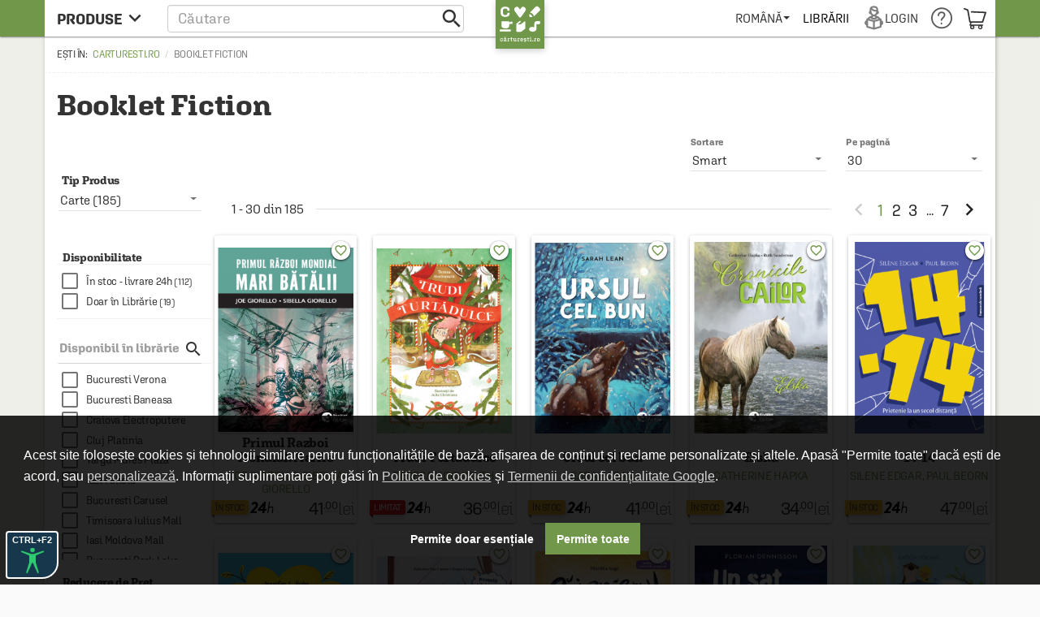

--- FILE ---
content_type: text/html; charset=UTF-8
request_url: https://carturesti.ro/colectie/booklet_fiction
body_size: 27477
content:
    <!DOCTYPE html>
    <html lang="ro-RO">
    <head>
        <meta charset="UTF-8"/>
        <meta name="viewport"
              content="width=device-width, height=device-height, initial-scale=1.0, user-scalable=0, minimum-scale=1.0, maximum-scale=1.0">
        <meta name="facebook-domain-verification" content="h2ooy9d4mjof15l7bl0kt8bk3onvvl" />
        <meta name="format-detection" content="telephone=no">
        <link rel="shortcut icon" href="//cdn.dc5.ro/assets/9863c485bb454e176a08c31f5d2aacf5/img/favicon.ico"
              type="image/x-icon"/>
        <link rel="preconnect" href="https://cdn.dc5.ro">
        <link rel="search" type="application/opensearchdescription+xml" href="/opensearch.xml"
              title="Căutare în carturesti.ro"/>
        <!--
        <link rel="dns-prefetch" href="//app.marketizator.com"/>
    -->        <meta name="csrf-param" content="_csrf">
    <meta name="csrf-token" content="_OARUolJa1gGgugz_buTwUzCFGNm3y9C25Bm7fjy_kyXuWh_vwM4EWPFh0Gqy_6MHbhyWgOXYxbupFW6kpmwHw==">
                <title data-get-timestamp="1768783500" data-get-date="2026-01-19 02:45:00">Booklet Fiction</title>
        <!--suppress JSAnnotator -->
<script type="text/javascript" id="siteConfig-js">
window.siteConfig = {"googleAnalyticsCode":"UA-8367043-6","googleAnalyticsDomain":false,"hotjarId":false,"facebookPixelId":false,"profitshareAdvertiserCode":false,"googleConversionId":false,"googleConversionLabel":false,"redditId":"t2_3591a9qm","googleTagManagerCode":"GTM-M3M3PTH","profitshare":true,"facebook":false,"google":false,"hotjar":false,"reddit":false};
</script>                
        
                    <script defer src="https://attr-2p.com/1a9ac6eb1/clc/1.js"></script>
        
        <meta property="og:title" content="Cărturești.ro">
<meta property="og:description" content="Noul cărturești.ro este acum mai prietenos și mai plin de viață. Bine ai venit în punctul de întâlnire pentru iubitorii de cărti, ceai, muzică, dichis.">
<link href="//cdn.dc5.ro/assets/cc561ca923c59f35ec040b139c680704/css/bootstrap.css?v=1765964634" rel="stylesheet">
<link href="//cdn.dc5.ro/assets/36d399f2f7cefc05eab7e6079f0af713/css/material-icon.css?v=1765964642" rel="stylesheet">
<link href="//cdn.dc5.ro/assets/96db494710f4b8bec9685091a28d5909/angular-material.min.css?v=1765964634" rel="stylesheet">
<link href="//fonts.googleapis.com/css?family=PT+Serif:400,400italic,700,700italic&amp;subset=latin-ext,latin" rel="stylesheet">
<link href="//cdn.dc5.ro/assets/4927d51173609bcf949563fbd4932c23/v-accordion.css?v=1765964643" rel="stylesheet">
<link href="//cdn.dc5.ro/assets/f6bcf9b15a3b944898a950bbebe8c259/css/css.css?v=1765964644" rel="stylesheet">
<link href="//cdn.dc5.ro/assets/9863c485bb454e176a08c31f5d2aacf5/css/checkout-cornerflat.css?v=1765964631" rel="stylesheet">
<link href="//cdn.dc5.ro/assets/9863c485bb454e176a08c31f5d2aacf5/css/montserrat/montserrat.css?v=1765964631" rel="stylesheet">
<link href="//cdn.dc5.ro/assets/9863c485bb454e176a08c31f5d2aacf5/css/flaticon/flaticon.css?v=1765964631" rel="stylesheet">
<link href="//cdn.dc5.ro/assets/9863c485bb454e176a08c31f5d2aacf5/css/md.css?v=1765964631" rel="stylesheet">
<link href="//cdn.dc5.ro/assets/9863c485bb454e176a08c31f5d2aacf5/css/chroma.css?v=1765964632" rel="stylesheet">
<link href="//cdn.dc5.ro/assets/9863c485bb454e176a08c31f5d2aacf5/css/grid-container.css?v=1765964632" rel="stylesheet">
<link href="//cdn.dc5.ro/assets/9863c485bb454e176a08c31f5d2aacf5/css/mega-menu.css?v=1765964631" rel="stylesheet">
<link href="//cdn.dc5.ro/assets/9863c485bb454e176a08c31f5d2aacf5/css/category-page.css?v=1765964631" rel="stylesheet">
<link href="//cdn.dc5.ro/assets/9863c485bb454e176a08c31f5d2aacf5/css/homepage.css?v=1765964631" rel="stylesheet">
<link href="//cdn.dc5.ro/assets/9863c485bb454e176a08c31f5d2aacf5/css/style.css?v=1765964632" rel="stylesheet">
<link href="//cdn.dc5.ro/assets/6f141e2b855f452d0e02f95e675508d4/css/top.css?v=1765964645" rel="stylesheet">
<link href="/css/acctoolbar/acctoolbar.css?v=1747823223" rel="stylesheet">
<link href="//cdn.dc5.ro/assets/8a1c47c4b4493ab8e58710fedceed5b7/css/socialLogin.css?v=1765115198" rel="stylesheet">
<link href="//cdn.dc5.ro/assets/9549a15ed705154b99ec7de6e19496e9/authchoice.css?v=1765115198" rel="stylesheet">
<link href="//cdn.dc5.ro/assets/734c1c43c0ab7587562a11e89c23ffe3/css/warning.css?v=1765115198" rel="stylesheet">
<link href="//cdn.dc5.ro/assets/ca757adb5d7a57dbe5e12f74e9779fa4/css/subscribe-form-widget.css?v=1765964646" rel="stylesheet">
<link href="//cdn.dc5.ro/assets/9daf4017dcaad3a43458869548f9212d/css/bootstrap3/bootstrap-switch.css?v=1765964647" rel="stylesheet">
<link href="//cdn.dc5.ro/assets/6feed460cdd4f7b92c9df220b6eb0e18/cookieconsent.min.css?v=1765964647" rel="stylesheet">
<link href="//cdn.dc5.ro/assets/fb4d8b455159197b1d1bfb1325268384/css/cookie-consent.css?v=1765964646" rel="stylesheet">
<link href="//cdn.dc5.ro/assets/fb4d8b455159197b1d1bfb1325268384/css/cookie-settings.css?v=1765964646" rel="stylesheet">
<style>
.header-push{padding-top: 3rem;}
.cartu-top-bar{text-transform:uppercase;height:45px;}
.cartu-top-bar >*>*:not(.logo-cartu){height: 45px;}
md-menu-item{height:auto;min-height:45px;}
md-menu-item>.md-button{border-radius:0;margin:auto 0;}
.md-white .dropdown .caret{position:relative;height:6px;}
.md-white .md-button{margin:0;padding:0 .8rem;font-weight:500;}
.md-white .cartu-icons-reader{font-size:2.8rem;}
</style>
<style>
    .breadcrumb:before {
        content: 'Ești în: '
    }
    .main-product .autorProdus:before {
        content: 'de ';
    }
    .cartu-alert a[href^=tel] {
        text-decoration:inherit;
        color: inherit;
    }
</style>
<script src="//cdn.dc5.ro/assets/10937963a1eb33ffdec4952a98079a12/js/gtm.js?v=1765964633"></script>
<script src="//cdn.dc5.ro/assets/491e6ac5d961a4276887954ec40a4d0f/angular.min.js?v=1765964640"></script>
<script src="//cdn.dc5.ro/assets/8f97f88cb588277474256194c4876613/angular-animate.min.js?v=1765964640"></script>
<script src="//cdn.dc5.ro/assets/1c74f8f7d5510243b67b15b9daff463e/angular-aria.min.js?v=1765964641"></script>
<script src="//cdn.dc5.ro/assets/b4ad2a5445409db18a1ec60f8d76e2c6/angular-route.min.js?v=1765964641"></script>
<script src="//cdn.dc5.ro/assets/3d2ff76d181d3c3264bd4a1e1ebeecd9/angular-sanitize.min.js?v=1765964641"></script>
<script src="//cdn.dc5.ro/assets/10d0b15d69a673a8029172df8f93daad/angular-messages.min.js?v=1765964641"></script>
<script src="//cdn.dc5.ro/assets/a8ccf2384a5e0e54add8394854657d2c/ui-bootstrap-tpls.min.js?v=1765964642"></script>
<script src="//cdn.dc5.ro/assets/96db494710f4b8bec9685091a28d5909/angular-material.min.js?v=1765964634"></script>
<script type="text/javascript">// noinspection JSAnnotator
window.siteConfig = {"googleAnalyticsCode":"UA-8367043-6","googleAnalyticsDomain":false,"hotjarId":false,"facebookPixelId":false,"profitshareAdvertiserCode":false,"googleConversionId":false,"googleConversionLabel":false,"redditId":"t2_3591a9qm","googleTagManagerCode":"GTM-M3M3PTH","profitshare":true,"facebook":false,"google":false,"hotjar":false,"reddit":false};
        "use strict";
    window.constants = Object.freeze({
        "mainUrl":"/",
        "cartuAsset":"//cdn.dc5.ro/assets/9863c485bb454e176a08c31f5d2aacf5",
        "inventar":0,
        "loggedIn":false
    });
window.Wishlists = [];
		var baseUrl = '/index.php';
		var searchHost = '//carturesti.ro';
		var searchPage = '//carturesti.ro/product/search';
		var idWebsite = '1';
		var resultList = 'search-result-dropdown';
		var useMorphsearch = false;</script>    </head>
    <body data-ng-app="CartuApp" page-resize data-ng-class="h.m.any?'isMobile':''" data-language="ro-RO">
    <div class="cartuPageLoader" style="display: none"><div class="loaderBg"></div><div class="cartu-spinner"></div></div>

    <noscript>
                <img height="1" width="1" style="display:none"
                   src="https://www.facebook.com/tr?id=1770673153154766&ev=PageView&noscript=1"/>
    </noscript>
        <script type="text/javascript">var GTMCartu = GTMCartu || {
    clean: function () {
    }, ecommercePush: function (eventName, data = {}) {
    }, viewItemList: function (data) {
        GTMCartu.ecommercePush("view_item_list", data);
    }, selectItem: function (data) {
        GTMCartu.ecommercePush("select_item", data);
    }, viewItem: function (data) {
        GTMCartu.ecommercePush("view_item", data);
    }, addToCart: function (data) {
        GTMCartu.ecommercePush("add_to_cart", data);
    }, addToWishlist: function (data) {
        GTMCartu.ecommercePush("add_to_wishlist", data);
    }, viewCart: function (data) {
        GTMCartu.ecommercePush("view_cart", data);
    }, removeFromCart: function (data) {
        GTMCartu.ecommercePush("remove_from_cart", data);
    }, checkoutBegin: function (data) {
        GTMCartu.ecommercePush("begin_checkout", data);
    }, checkoutShipping: function (data) {
        GTMCartu.ecommercePush("add_shipping_info", data);
    }, checkoutPayment: function (data) {
        GTMCartu.ecommercePush("add_payment_info", data);
    }, checkoutPurchase: function (data) {
        GTMCartu.ecommercePush("purchase", data);
    }, refund: function (data) {
        GTMCartu.ecommercePush("refund", data);
    }, viewPromotion: function (data) {
        GTMCartu.ecommercePush("view_promotion", data);
    }, selectPromotion: function (data) {
        GTMCartu.ecommercePush("select_promotion", data);
    }, viewCheckoutLogin: function (data) {
        GTMCartu.ecommercePush("view_checkout_login", data);
    }, checkoutLoginCompleted: function (data) {
        GTMCartu.ecommercePush("checkout_login_completed", data);
    }, sendOrder: function (data) {
        GTMCartu.ecommercePush("send_order", data);
    }, formSubmitted: function (data) {
        GTMCartu.ecommercePush("form_submitted", data);
    }, formError: function (data) {
        GTMCartu.ecommercePush("form_error", data);
    }, signUp: function (data) {
        GTMCartu.ecommercePush("sign_up", data);
    }, login: function (data) {
        GTMCartu.ecommercePush("login", data);
    }, newsletterSignUp: function (data) {
        GTMCartu.ecommercePush("newsletter_sign_up", data);
    }, userData: function (data) {
        GTMCartu.ecommercePush("user_data", data);
    }, filterApplied: function (data) {
        GTMCartu.ecommercePush("filter_applied", data);
    }, addCoupon: function (data) {
        GTMCartu.ecommercePush("add_coupon", data);
    }, sortingApplied: function (data) {
        GTMCartu.ecommercePush("sorting_applied", data);
    }, viewSearchResults: function (data) {
        GTMCartu.ecommercePush("view_search_results", data);
    }
}</script><!-- Google Tag Manager (noscript) -->
<noscript><iframe src="https://www.googletagmanager.com/ns.html?id=GTM-M3M3PTH"
height="0" width="0" style="display:none;visibility:hidden"></iframe></noscript>
<!-- End Google Tag Manager (noscript) -->
<div id="modalLogin" class="fade modal" role="dialog" tabindex="-1">
<div class="modal-dialog ">
<div class="modal-content">
<div class="modal-header">
<button type="button" class="close" data-dismiss="modal" aria-hidden="true">&times;</button>
Login / Înregistrare
</div>
<div class="modal-body">


    <div class="centerThis">ÎN GRABĂ? FOLOSEȘTE:</div>
<div id="w1" class="auth-clients">                <ul>
                                            <li class="auth-client"><a class="google auth-link" href="/site/auth?authclient=google" title="Google"><svg width="185" height="40" fill="none" xmlns="http://www.w3.org/2000/svg"><rect width="185" height="40" rx="2" fill="#4285F4"/><path d="M38 1H2a1 1 0 0 0-1 1v36a1 1 0 0 0 1 1h36a1 1 0 0 0 1-1V2a1 1 0 0 0-1-1z" fill="#fff"/><path fill-rule="evenodd" clip-rule="evenodd" d="M28.64 20.204c0-.638-.057-1.251-.164-1.84H20v3.481h4.844a4.14 4.14 0 0 1-1.796 2.716v2.259h2.908c1.702-1.567 2.684-3.875 2.684-6.616z" fill="#4285F4"/><path fill-rule="evenodd" clip-rule="evenodd" d="M20 29c2.43 0 4.467-.806 5.956-2.18l-2.908-2.259c-.806.54-1.837.86-3.048.86-2.344 0-4.328-1.584-5.036-3.711h-3.007v2.332A8.996 8.996 0 0 0 20 29z" fill="#34A853"/><path fill-rule="evenodd" clip-rule="evenodd" d="M14.964 21.71a5.41 5.41 0 0 1-.282-1.71c0-.593.102-1.17.282-1.71v-2.332h-3.007A8.996 8.996 0 0 0 11 20c0 1.452.348 2.827.957 4.042l3.007-2.332z" fill="#FBBC05"/><path fill-rule="evenodd" clip-rule="evenodd" d="M20 14.58c1.321 0 2.508.454 3.44 1.345l2.582-2.58C24.463 11.891 22.426 11 20 11a8.996 8.996 0 0 0-8.043 4.958l3.007 2.332c.708-2.127 2.692-3.71 5.036-3.71z" fill="#EA4335"/><path d="M56.214 21.436c0-.437-.155-.774-.465-1.011-.305-.237-.859-.476-1.661-.718s-1.44-.51-1.914-.807c-.907-.57-1.36-1.312-1.36-2.228 0-.802.325-1.463.977-1.982.656-.52 1.506-.78 2.55-.78.692 0 1.31.128 1.852.383.543.255.969.62 1.279 1.094.31.47.465.99.465 1.565h-1.723c0-.52-.164-.925-.492-1.217-.324-.296-.789-.444-1.395-.444-.565 0-1.005.12-1.32.362-.31.242-.464.58-.464 1.012 0 .365.169.67.506.916.337.242.893.479 1.668.711.775.228 1.397.49 1.866.786.47.292.814.629 1.032 1.012.219.378.328.822.328 1.333 0 .83-.319 1.49-.957 1.982-.633.488-1.494.732-2.584.732-.72 0-1.383-.132-1.989-.397-.601-.269-1.07-.638-1.408-1.107-.333-.47-.5-1.017-.5-1.64h1.73c0 .564.187 1.002.56 1.312.375.31.91.465 1.607.465.602 0 1.053-.121 1.354-.363.305-.246.458-.57.458-.97zM61.305 24h-1.66v-7.396h1.66V24zm-1.763-9.317c0-.256.08-.467.239-.636.164-.169.397-.253.697-.253.301 0 .533.084.697.253.165.168.247.38.247.636 0 .25-.082.46-.246.629-.165.164-.397.246-.698.246-.3 0-.533-.082-.697-.246a.88.88 0 0 1-.24-.63zm3.526 5.564c0-1.148.269-2.064.806-2.748.543-.688 1.26-1.032 2.154-1.032.843 0 1.506.294 1.989.882l.075-.745h1.497v7.17c0 .971-.303 1.737-.909 2.297-.602.56-1.415.841-2.44.841a3.929 3.929 0 0 1-1.593-.342c-.515-.223-.907-.517-1.176-.881l.786-.999c.51.607 1.14.91 1.887.91.551 0 .987-.15 1.306-.452.319-.296.478-.733.478-1.312v-.5c-.478.534-1.116.8-1.914.8-.866 0-1.575-.343-2.126-1.031-.547-.689-.82-1.641-.82-2.858zm1.654.144c0 .743.15 1.328.451 1.757.306.423.727.635 1.265.635.67 0 1.167-.287 1.49-.861v-3.254c-.314-.56-.806-.84-1.476-.84-.547 0-.973.216-1.279.649-.3.433-.45 1.07-.45 1.914zm8.36-3.787l.047.854c.547-.66 1.265-.991 2.153-.991 1.54 0 2.325.882 2.352 2.645V24h-1.661v-4.792c0-.47-.103-.816-.308-1.04-.2-.227-.53-.34-.991-.34-.67 0-1.169.302-1.497.908V24h-1.661v-7.396h1.565zM85.061 24h-1.661v-7.396h1.661V24zm-1.764-9.317c0-.256.08-.467.24-.636.164-.169.396-.253.697-.253.3 0 .533.084.697.253.164.168.246.38.246.636 0 .25-.082.46-.246.629-.164.164-.396.246-.697.246-.3 0-.533-.082-.697-.246a.88.88 0 0 1-.24-.63zm5.358 1.92l.048.855c.547-.66 1.265-.991 2.154-.991 1.54 0 2.324.882 2.351 2.645V24h-1.66v-4.792c0-.47-.103-.816-.309-1.04-.2-.227-.53-.34-.99-.34-.67 0-1.17.302-1.498.908V24h-1.66v-7.396h1.564zm16.712 5.107l1.176-5.107h1.62L106.147 24h-1.367l-1.586-5.08-1.559 5.08h-1.367l-2.023-7.396h1.62l1.196 5.051 1.518-5.052h1.251l1.538 5.107zM111.28 24h-1.661v-7.396h1.661V24zm-1.764-9.317a.89.89 0 0 1 .239-.636c.164-.169.397-.253.698-.253.3 0 .533.084.697.253.164.168.246.38.246.636 0 .25-.082.46-.246.629-.164.164-.397.246-.697.246-.301 0-.534-.082-.698-.246a.882.882 0 0 1-.239-.63zm5.898.123v1.798h1.306v1.23h-1.306v4.129c0 .282.055.488.164.615.114.123.315.185.602.185.191 0 .385-.023.581-.069v1.286a4.092 4.092 0 0 1-1.094.157c-1.276 0-1.914-.704-1.914-2.113v-4.19h-1.217v-1.23h1.217v-1.798h1.661zm4.456 2.604a2.6 2.6 0 0 1 2.058-.943c1.576 0 2.376.9 2.399 2.7V24h-1.661v-4.771c0-.51-.112-.87-.335-1.08-.219-.215-.542-.322-.971-.322-.665 0-1.162.296-1.49.889V24h-1.661V13.5h1.661v3.91zm17.894 5.298c-.36.47-.859.825-1.497 1.066-.638.242-1.363.363-2.174.363-.834 0-1.572-.19-2.215-.568a3.808 3.808 0 0 1-1.49-1.62c-.346-.706-.526-1.529-.54-2.468v-.779c0-1.504.36-2.677 1.08-3.52.72-.848 1.725-1.272 3.015-1.272 1.107 0 1.987.274 2.638.82.652.547 1.044 1.336 1.176 2.366h-1.695c-.192-1.199-.887-1.798-2.085-1.798-.775 0-1.365.28-1.771.84-.401.557-.608 1.375-.622 2.455v.765c0 1.076.226 1.912.677 2.51.456.592 1.087.888 1.894.888.884 0 1.513-.2 1.886-.602v-1.948h-2.051v-1.312h3.774v3.814zm1.667-2.475c0-.724.143-1.376.43-1.955a3.122 3.122 0 0 1 1.21-1.34c.52-.314 1.117-.471 1.791-.471.998 0 1.807.321 2.427.964.624.642.962 1.494 1.012 2.556l.007.39c0 .73-.142 1.38-.424 1.955a3.08 3.08 0 0 1-1.203 1.333c-.52.315-1.121.472-1.805.472-1.044 0-1.88-.347-2.509-1.04-.624-.697-.936-1.624-.936-2.782v-.082zm1.661.144c0 .761.157 1.358.471 1.791.315.428.752.643 1.313.643.56 0 .996-.22 1.306-.657.314-.437.471-1.078.471-1.92 0-.748-.161-1.34-.485-1.778-.319-.437-.754-.656-1.306-.656-.542 0-.973.216-1.292.65-.319.428-.478 1.07-.478 1.927zm6.547-.144c0-.724.144-1.376.431-1.955.287-.583.69-1.03 1.21-1.34.519-.314 1.116-.471 1.791-.471.998 0 1.807.321 2.427.964.624.642.961 1.494 1.011 2.556l.007.39c0 .73-.141 1.38-.424 1.955a3.08 3.08 0 0 1-1.203 1.333c-.519.315-1.121.472-1.804.472-1.044 0-1.88-.347-2.509-1.04-.624-.697-.937-1.624-.937-2.782v-.082zm1.661.144c0 .761.158 1.358.472 1.791.315.428.752.643 1.313.643.56 0 .995-.22 1.305-.657.315-.437.472-1.078.472-1.92 0-.748-.162-1.34-.485-1.778-.319-.437-.755-.656-1.306-.656-.542 0-.973.216-1.292.65-.319.428-.479 1.07-.479 1.927zm6.569-.13c0-1.148.268-2.064.806-2.748.543-.688 1.26-1.032 2.154-1.032.843 0 1.506.294 1.989.882l.075-.745h1.497v7.17c0 .971-.303 1.737-.909 2.297-.602.56-1.415.841-2.441.841a3.924 3.924 0 0 1-1.592-.342c-.515-.223-.907-.517-1.176-.881l.786-.999c.51.607 1.139.91 1.887.91.551 0 .986-.15 1.305-.452.319-.296.479-.733.479-1.312v-.5c-.479.534-1.117.8-1.914.8-.866 0-1.575-.343-2.126-1.031-.547-.689-.82-1.641-.82-2.858zm1.654.144c0 .743.15 1.328.451 1.757.305.423.727.635 1.265.635.67 0 1.166-.287 1.49-.861v-3.254c-.315-.56-.807-.84-1.477-.84-.547 0-.973.216-1.278.649-.301.433-.451 1.07-.451 1.914zM166.108 24h-1.662V13.5h1.662V24zm5.31.137c-1.053 0-1.907-.33-2.564-.992-.651-.665-.977-1.549-.977-2.652v-.205c0-.738.141-1.397.424-1.976a3.27 3.27 0 0 1 1.203-1.36 3.171 3.171 0 0 1 1.722-.485c1.008 0 1.785.321 2.331.964.552.642.828 1.551.828 2.727v.67h-4.833c.05.61.253 1.094.608 1.45.36.355.811.533 1.353.533.762 0 1.381-.308 1.86-.923l.895.854a3.007 3.007 0 0 1-1.189 1.032 3.72 3.72 0 0 1-1.661.363zm-.198-6.337c-.456 0-.825.16-1.108.478-.278.32-.456.764-.533 1.333h3.165v-.123c-.037-.556-.185-.975-.444-1.258-.26-.287-.62-.43-1.08-.43z" fill="#fff"/></svg></a></li>
                                            <li class="auth-client"><a class="facebook auth-link" href="/site/auth?authclient=facebook" title="Facebook"><svg width="185" height="40" fill="none" xmlns="http://www.w3.org/2000/svg"><rect width="185" height="40" rx="2" fill="#4267B2"/><path d="M44.741 22.62h4.519V24h-6.248v-9.953h1.73v8.572zm5.611-2.387c0-.724.144-1.376.43-1.955a3.12 3.12 0 0 1 1.21-1.34c.52-.314 1.117-.471 1.792-.471.998 0 1.807.321 2.427.964.624.642.961 1.494 1.011 2.556l.007.39c0 .73-.141 1.38-.424 1.955a3.08 3.08 0 0 1-1.203 1.333c-.52.315-1.12.472-1.804.472-1.044 0-1.88-.347-2.51-1.04-.624-.697-.936-1.624-.936-2.782v-.082zm1.661.144c0 .761.158 1.358.472 1.791.315.428.752.643 1.313.643.56 0 .995-.22 1.305-.657.315-.437.472-1.078.472-1.92 0-.748-.162-1.34-.485-1.778-.32-.437-.755-.656-1.306-.656-.542 0-.973.216-1.292.65-.32.428-.479 1.07-.479 1.927zm6.569-.13c0-1.148.268-2.064.806-2.748.542-.688 1.26-1.032 2.153-1.032.844 0 1.507.294 1.99.882l.075-.745h1.497v7.17c0 .971-.303 1.737-.91 2.297-.6.56-1.414.841-2.44.841a3.928 3.928 0 0 1-1.592-.342c-.515-.223-.907-.517-1.176-.881l.786-.999c.51.607 1.14.91 1.887.91.551 0 .986-.15 1.305-.452.32-.296.479-.733.479-1.312v-.5c-.479.534-1.117.8-1.914.8-.866 0-1.575-.343-2.126-1.031-.547-.689-.82-1.641-.82-2.858zm1.654.144c0 .743.15 1.328.45 1.757.306.423.728.635 1.266.635.67 0 1.166-.287 1.49-.861v-3.254c-.315-.56-.807-.84-1.477-.84-.547 0-.973.216-1.278.649-.3.433-.451 1.07-.451 1.914zM68.82 24h-1.66v-7.396h1.66V24zm-1.763-9.317c0-.256.08-.467.239-.636.164-.169.396-.253.697-.253.301 0 .534.084.698.253.164.168.246.38.246.636 0 .25-.082.46-.246.629-.165.164-.397.246-.698.246-.3 0-.533-.082-.697-.246a.88.88 0 0 1-.24-.63zm5.358 1.92l.048.855c.547-.66 1.264-.991 2.153-.991 1.54 0 2.324.882 2.352 2.645V24h-1.662v-4.792c0-.47-.102-.816-.307-1.04-.2-.227-.531-.34-.991-.34-.67 0-1.17.302-1.497.908V24H70.85v-7.396h1.565zm16.711 5.107l1.176-5.107h1.62L89.906 24h-1.368l-1.586-5.08L85.394 24h-1.367l-2.024-7.396h1.62l1.197 5.051 1.517-5.052h1.251l1.538 5.107zM95.038 24h-1.661v-7.396h1.661V24zm-1.764-9.317c0-.256.08-.467.24-.636.164-.169.396-.253.697-.253.3 0 .533.084.697.253.164.168.246.38.246.636 0 .25-.082.46-.246.629-.164.164-.396.246-.697.246-.3 0-.533-.082-.697-.246a.88.88 0 0 1-.24-.63zm5.899.123v1.798h1.305v1.23h-1.305v4.129c0 .282.054.488.164.615.114.123.314.185.601.185.192 0 .385-.023.581-.069v1.286a4.089 4.089 0 0 1-1.094.157c-1.276 0-1.914-.704-1.914-2.113v-4.19h-1.216v-1.23h1.216v-1.798h1.662zm4.455 2.604c.543-.629 1.229-.943 2.058-.943 1.577 0 2.377.9 2.399 2.7V24h-1.661v-4.771c0-.51-.111-.87-.335-1.08-.218-.215-.542-.322-.97-.322-.666 0-1.163.296-1.491.889V24h-1.661V13.5h1.661v3.91zm16.001 2.372h-4.006V24h-1.73v-9.953h6.324v1.394h-4.594v2.96h4.006v1.381zM125.855 24c-.073-.141-.137-.371-.191-.69a2.587 2.587 0 0 1-1.942.827c-.743 0-1.349-.212-1.818-.636a2.032 2.032 0 0 1-.704-1.572c0-.789.291-1.392.875-1.812.588-.424 1.426-.636 2.515-.636h1.019v-.485c0-.383-.107-.688-.321-.916-.215-.232-.54-.349-.978-.349-.378 0-.688.096-.93.288a.87.87 0 0 0-.362.717h-1.661c0-.405.134-.784.403-1.134a2.68 2.68 0 0 1 1.094-.834c.465-.2.982-.301 1.552-.301.866 0 1.556.219 2.071.656.515.433.779 1.044.793 1.832v3.336c0 .665.093 1.196.28 1.593V24h-1.695zm-1.825-1.196c.328 0 .636-.08.923-.24.291-.16.51-.373.656-.642v-1.395h-.896c-.615 0-1.077.107-1.387.322-.31.214-.465.517-.465.909 0 .319.105.574.314.765.215.187.499.28.855.28zm8.256.007c.415 0 .759-.121 1.033-.363.273-.241.419-.54.437-.895h1.566c-.019.46-.162.89-.431 1.292a2.84 2.84 0 0 1-1.094.943c-.46.232-.957.349-1.49.349-1.035 0-1.855-.335-2.461-1.005-.606-.67-.909-1.595-.909-2.776v-.17c0-1.126.301-2.026.902-2.7.602-.68 1.422-1.02 2.461-1.02.88 0 1.595.258 2.147.773.556.51.847 1.183.875 2.017h-1.566c-.018-.424-.164-.773-.437-1.046-.269-.274-.613-.41-1.033-.41-.537 0-.952.196-1.244.588-.291.387-.44.977-.444 1.77v.267c0 .802.143 1.401.431 1.798.291.392.711.588 1.257.588zm7.785 1.326c-1.052 0-1.907-.33-2.563-.992-.652-.665-.978-1.549-.978-2.652v-.205c0-.738.142-1.397.424-1.976a3.27 3.27 0 0 1 1.203-1.36 3.172 3.172 0 0 1 1.723-.485c1.007 0 1.784.321 2.331.964.551.642.827 1.551.827 2.727v.67h-4.833c.05.61.253 1.094.608 1.45.36.355.812.533 1.354.533.761 0 1.381-.308 1.859-.923l.896.854a3.01 3.01 0 0 1-1.19 1.032 3.72 3.72 0 0 1-1.661.363zm-.198-6.337c-.456 0-.825.16-1.107.478-.278.32-.456.764-.534 1.333h3.165v-.123c-.036-.556-.184-.975-.444-1.258-.26-.287-.62-.43-1.08-.43zm11.189 2.577c0 1.148-.257 2.062-.772 2.741-.511.68-1.215 1.019-2.113 1.019-.865 0-1.54-.313-2.023-.937l-.082.8h-1.504V13.5h1.661v3.814c.479-.565 1.124-.847 1.935-.847.902 0 1.611.335 2.126 1.005.515.67.772 1.606.772 2.81v.095zm-1.661-.144c0-.802-.141-1.403-.424-1.804-.282-.401-.692-.602-1.23-.602-.72 0-1.226.315-1.518.943v3.05c.296.642.807.963 1.531.963.52 0 .921-.194 1.204-.58.282-.388.428-.974.437-1.758v-.212zm2.986 0c0-.724.144-1.376.431-1.955.287-.583.69-1.03 1.21-1.34.519-.314 1.116-.471 1.791-.471.998 0 1.807.321 2.426.964.625.642.962 1.494 1.012 2.556l.007.39c0 .73-.141 1.38-.424 1.955a3.08 3.08 0 0 1-1.203 1.333c-.519.315-1.121.472-1.805.472-1.043 0-1.879-.347-2.508-1.04-.625-.697-.937-1.624-.937-2.782v-.082zm1.661.144c0 .761.157 1.358.472 1.791.314.428.752.643 1.312.643.561 0 .996-.22 1.306-.657.315-.437.472-1.078.472-1.92 0-.748-.162-1.34-.486-1.778-.319-.437-.754-.656-1.305-.656-.543 0-.973.216-1.292.65-.319.428-.479 1.07-.479 1.927zm6.548-.144c0-.724.143-1.376.43-1.955.288-.583.691-1.03 1.21-1.34.52-.314 1.117-.471 1.791-.471.998 0 1.807.321 2.427.964.625.642.962 1.494 1.012 2.556l.007.39c0 .73-.142 1.38-.424 1.955a3.08 3.08 0 0 1-1.203 1.333c-.52.315-1.121.472-1.805.472-1.044 0-1.88-.347-2.509-1.04-.624-.697-.936-1.624-.936-2.782v-.082zm1.661.144c0 .761.157 1.358.472 1.791.314.428.752.643 1.312.643.561 0 .996-.22 1.306-.657.314-.437.471-1.078.471-1.92 0-.748-.161-1.34-.485-1.778-.319-.437-.754-.656-1.306-.656-.542 0-.973.216-1.292.65-.319.428-.478 1.07-.478 1.927zm9.261.451l-.738.759V24h-1.661V13.5h1.661v6.057l.52-.65 2.044-2.303h1.996l-2.748 3.082L175.634 24h-1.921l-2.195-3.172zM32 9.323v21.348c0 .734-.595 1.324-1.323 1.324h-6.118v-9.29h3.118l.466-3.621h-3.59V16.77c0-1.05.29-1.763 1.795-1.763h1.918v-3.24a25.77 25.77 0 0 0-2.796-.146c-2.765 0-4.661 1.688-4.661 4.79v2.673H17.68v3.621h3.129V32H9.323A1.326 1.326 0 0 1 8 30.677V9.323C8 8.595 8.595 8 9.323 8h21.348C31.405 8 32 8.595 32 9.323z" fill="#fff"/></svg></a></li>
                                    </ul>
        </div>


<hr>
<div class="row" style="text-align: center;">
    <h4 class="emailAuth">sau email</h4>

    <div class="col-xs-12">
        <button class="btn btn-black" id="loginTrigger" data-target="modalLoginForm">
            Utilizator existent</button>
    </div>
    <div class="col-xs-12">
                    <button class="btn btn-black" id="signupTrigger" data-target="modalSignupForm">
                Utilizator nou            </button>
            </div>
</div>
<br/>
<div class="row">
    <div class="col-md-8 col-md-offset-2" style="padding: 0 5px;">
<form id="modalLoginForm" action="/site/login" method="post" ng-init="angLogin = {}">
<input type="hidden" name="_csrf" value="_OARUolJa1gGgugz_buTwUzCFGNm3y9C25Bm7fjy_kyXuWh_vwM4EWPFh0Gqy_6MHbhyWgOXYxbupFW6kpmwHw==">
        <md-input-container class="field-loginform-email required" flex="auto">
<label class="no-control-label" for="loginform-email">Email</label>
<input type="text" id="loginform-email" class="no-form-control" name="LoginForm[email]" data-ng-model="angLogin.email" aria-required="true">

<div ng-messages md-auto-hide='false'><div class="help-block" ng-message="msg"></div></div>
</md-input-container>        <md-input-container class="field-loginform-password required" flex="auto">
<label class="no-control-label" for="loginform-password">Parolă</label>
<input type="password" id="loginform-password" class="no-form-control" name="LoginForm[password]" aria-required="true">

<div ng-messages md-auto-hide='false'><div class="help-block" ng-message="msg"></div></div>
</md-input-container>        <div class="field-loginform-status" style="display: none;">

<input type="hidden" id="loginform-status" class="no-form-control" name="LoginForm[status]" aria-label="hidden-status">

<div ng-messages md-auto-hide='false'><div class="help-block" ng-message="msg"></div></div>
</div>                <div>
            <span><a href="/site/request-password-reset">Ai pierdut parola?</a></span>        </div>
        <div class="form-group submitFormGroup">
            <button type="submit" class="btn btn-cartu" name="login-button">Autentificare</button>        </div>
        </form>    </div>
</div>
<div class="row">
    <div class="col-md-8 col-md-offset-2 check-mail"  style="padding: 0 5px;">
        <form id="modalSignupForm" action="/site/signup" method="post" ng-init="angSignup = {}">
<input type="hidden" name="_csrf" value="_OARUolJa1gGgugz_buTwUzCFGNm3y9C25Bm7fjy_kyXuWh_vwM4EWPFh0Gqy_6MHbhyWgOXYxbupFW6kpmwHw==">        <md-input-container class="field-signupform-email required" flex="auto">
<label class="no-control-label" for="signupform-email">Email</label>
<input type="text" id="signupform-email" class="no-form-control" name="SignupForm[email]" data-ng-model="angSignup.email" aria-required="true">

<div ng-messages md-auto-hide='false'><div class="help-block" ng-message="msg"></div></div>
</md-input-container>        <md-input-container class="field-signupform-password required" flex="auto">
<label class="no-control-label" for="signupform-password">Parolă</label>
<input type="password" id="signupform-password" class="no-form-control" name="SignupForm[password]" aria-required="true">

<div ng-messages md-auto-hide='false'><div class="help-block" ng-message="msg"></div></div>
</md-input-container>	    <md-input-container class="field-signupform-recaptcha" flex="auto">

<input type="hidden" id="signupform-recaptcha" name="SignupForm[reCaptcha]"><div id="signupform-recaptcha-recaptcha-modalSignupForm" class="g-recaptcha" data-sitekey="6LfRE5QUAAAAAKb8b-nK2NDD3JItA0yKRcVrlsJS" data-input-id="signupform-recaptcha" data-form-id="modalSignupForm"></div>

<div ng-messages md-auto-hide='false'><div class="help-block" ng-message="msg"></div></div>
</md-input-container>        <div class="form-group submitFormGroup">
            <button type="submit" class="btn btn-cartu" name="signup-button">Signup</button>        </div>
        </form>    </div>
</div>


</div>

</div>
</div>
</div>
    <div class="content-wrap logged-out colectie-booklet_fiction page-view page-view-colectie page-view-colectie-booklet_fiction">
                <!--div id="modalMobileCats3" class="fade modal" role="dialog" tabindex="-1" data-ng-if="::h.m.any">
	<div class="modal-dialog ">
		<div class="modal-content clean-a">
			<div class="modal-header">
				<button type="button" class="close" data-dismiss="modal" aria-hidden="true">&times;</button>
				<h4><a ng-href="{{selected.url}}" data-ng-bind="selected.name"></a></h4>
			</div>
			<div class="modal-body">
				<md-list>
					<md-list-item data-ng-repeat="child in selected.children">
						<div class="modalCatParent" data-ng-class="(child.children.length?'hasChildren':'')+(child.open?' open':'')">
							<div>
								<a data-ng-href="{{::child.url}}" data-ng-bind="::child.name" style="flex-grow: 1"></a>
							</div>
							<md-list data-ng-if="child.open && child.children">
								<md-list-item data-ng-repeat="grandchild in child.children">
									<a data-ng-href="{{::grandchild.url}}" data-ng-bind="::grandchild.name"></a>
								</md-list-item>
							</md-list>
						</div>
					</md-list-item>
				</md-list>
			</div>
		</div>
	</div>
</div-->
<div class="cartu-top-bar md-whiteframe-z1 clean-a" style="">
	<div class="container meniu-cartu">
		<div class="meniu-stanga" data-ng-controller="topSearch" >
			<md-menu
				data-ng-controller="mCatsMenu"
				data-ng-init="parseCats()"
				data-ng-if="::h.m.any"
				md-offset="0 55px"
				data-ng-cloak
				>
				<md-button id="buton-produse" aria-label="menu button"
						   ng-click="openMenu($mdOpenMenu, $event)">
					<span data-ng-show="bodyWidth > 767"><span class="coco" style="top: -7px;
    position: relative;">Produse</span><i class="material-icons">&#xE5CF;</i></span>
					<i data-ng-show="bodyWidth < 768" class="material-icons">&#xE5D2;</i>
				</md-button>
				<md-menu-content>
					<md-menu-item data-ng-repeat="cat in ::cats | orderBy:'ordering' track by cat.id"
								  data-ng-class="catClass(cat)"
								  md-prevent-menu-close="md-prevent-menu-close"
								  data-ng-if="mayRenderMenu || menuOpen"
						>
						<md-button ng-href="{{::cat.url}}"
								   data-ng-bind="::cat.name"
								   aria-label="Go to {{::cat.name}}"
								   ng-mouseenter="noop()"
								   ng-click="noop()"
							></md-button>
					</md-menu-item>
				</md-menu-content>
			</md-menu>
			<div class="mega-menu-container"
				 data-ng-if="::!h.m.any"
				 data-ng-cloak
				>
				<md-button id="buton-produse"
						   class="mega-menu-trigger"
						   data-ng-cloak
						   aria-label="menu button">
					<span data-ng-show="bodyWidth > 767"><span class="coco" style="top: -7px;
    position: relative;">Produse</span><i class="material-icons">&#xE5CF;</i></span>
					<i data-ng-show="bodyWidth < 768" class="material-icons">&#xE5D2;</i>
				</md-button>
				<div class="mega-menu"
					 id="mm-produse"
					 data-ng-controller="dMegaMenu"
					 data-ng-init="parseCats()"
					>
					<div data-ng-if="mayRenderMenu || menuOpen">
						<div class="row" layout="row">
							<div flex="25">
								<mega-menu-cats></mega-menu-cats>
							</div>
							<div flex="75" class="categoryContent">
								<canvas id="menuCanvas"></canvas>
								<mega-menu-subcats></mega-menu-subcats>
							</div>
						</div>
					</div>
				</div>
			</div>
			<div class="search-container" style="align-self: flex-end;" data-ng-hide="cartOpen"  data-ng-click="toggleSearch()">
				
		<li class="search-input">
			<input id="search-input" class="form-control" autocomplete="off" type="text" placeholder="Căutare" value="">
		</li>				<i class="material-icons">&#xE8B6;</i>
			</div>
			<div class="search-results-container closed">
				<ul id="search-result-dropdown" class="closed"></ul>
			</div>
		</div>
		<a href="https://carturesti.ro/" class="logo-cartu" data-ng-hide="cartOpen" target='_self'></a>
		<div class="meniu-dreapta clear-a">
			<md-menu-bar class="md-white hidden-md hidden-lg" style="margin-right: 0;">
                <md-menu-item>
                    <div id="js-translations" display="none" data-js-translations="{&quot;en-US&quot;:{&quot;Indisponibil&quot;:&quot;Unavailable&quot;,&quot;La comand\u0103&quot;:&quot;To order&quot;,&quot;Precomand\u0103&quot;:&quot;Preorder&quot;,&quot;Promo\u021bional&quot;:&quot;Promotional&quot;,&quot;\u00cen stoc&quot;:&quot;In stock&quot;,&quot;Limitat&quot;:&quot;Limited&quot;,&quot;Stoc furnizor&quot;:&quot;Supplier stock&quot;,&quot;Stoc limitat&quot;:&quot;Limited stock&quot;,&quot;Livrare 24h&quot;:&quot;24h Delivery&quot;,&quot;Doar \u00een libr\u0103rie&quot;:&quot;Available in store&quot;,&quot;NOU!&quot;:&quot;NEW!&quot;,&quot; Pret special -&quot;:&quot; Special price -&quot;,&quot;Tip produs&quot;:&quot;Product type&quot;,&quot;Vrei s\u0103 iei un voucher cadou pentru cineva drag \u021bie?&quot;:&quot;How about getting a gift voucher for someone you care for?&quot;,&quot;Comand\u0103-l aici&quot;:&quot;Order it here&quot;,&quot;A ap\u0103rut o eroare de re\u021bea.&quot;:&quot;A network error occurred.&quot;},&quot;ro-RO&quot;:{&quot;Unavailable&quot;:&quot;Indisponibil&quot;,&quot;To order&quot;:&quot;La comand\u0103&quot;,&quot;Preorder&quot;:&quot;Precomand\u0103&quot;,&quot;Promotional&quot;:&quot;Promo\u021bional&quot;,&quot;In stock&quot;:&quot;\u00cen stoc&quot;,&quot;Limited&quot;:&quot;Limitat&quot;,&quot;Supplier stock&quot;:&quot;Stoc furnizor&quot;,&quot;Limited stock&quot;:&quot;Stoc limitat&quot;,&quot;24h Delivery&quot;:&quot;Livrare 24h&quot;,&quot;Available in store&quot;:&quot;Doar \u00een libr\u0103rie&quot;,&quot;NEW!&quot;:&quot;NOU!&quot;,&quot; Special price -&quot;:&quot; Pret special -&quot;,&quot;Product type&quot;:&quot;Tip produs&quot;,&quot;How about getting a gift voucher for someone you care for?&quot;:&quot;Vrei s\u0103 iei un voucher cadou pentru cineva drag \u021bie?&quot;,&quot;Order it here&quot;:&quot;Comand\u0103-l aici&quot;,&quot;A network error occurred.&quot;:&quot;A ap\u0103rut o eroare de re\u021bea.&quot;}}" data-js-app-language="ro-RO"></div><md-button id="mobileLanguageDropdown" class="dropdown-toggle" data-toggle="dropdown" aria-haspopup="true" aria-expanded="false"><img src="/img/site/globe.svg" class="language-icon"></md-button><ul class="dropdown-menu mobile-language-dropdown" aria-labelledby="mobileLanguageDropdown"><li><a class="dropdown-item" href="/colectie/booklet_fiction?lang=en-US">English</a></li></ul>                </md-menu-item>
				<md-menu-item>
					<md-menu md-position-mode="target-right target" data-ng-cloak>
						<md-button ng-click="$mdMenu.open()" class="menu-toggle" aria-label="submenu trigger">
							<i class="cartu-icons-love2"></i>
						</md-button>
						<md-menu-content class="clean-a personalMenu">
							<md-menu-item>
																	<md-button data-toggle="modal" data-target="#modalLogin">
										<i class="cartu-icons-reader"></i>
										Login									</md-button>
															</md-menu-item>
							<hr role="separator" class="divider" />
							<md-menu-item>
								<md-button href="/librarii"><i class="material-icons">&#xE55F;</i>Librării</md-button>
							</md-menu-item>
						</md-menu-content>
					</md-menu>
				</md-menu-item>
			</md-menu-bar>

			<md-menu-bar class="md-white hidden-sm hidden-xs">
                <md-menu-item class="dropdown">
                    <md-button id="carturestiLanguageDropdown" class="dropdown-toggle" data-toggle="dropdown" aria-haspopup="true" aria-expanded="false"> Română <span class="caret"></span></md-button><ul class="dropdown-menu" aria-labelledby="carturestiLanguageDropdown"><li><a class="dropdown-item" href="/colectie/booklet_fiction?lang=en-US">English</a></li></ul>                </md-menu-item>
                <md-menu-item>
                    <md-button>
                        <a href="/librarii" style="text-decoration: none; color: initial">
                            Librării                        </a>
                    </md-button>
                </md-menu-item>
				<md-menu-item>
											<md-button
							data-toggle="modal"
							data-target="#modalLogin"
							>
							<i class="cartu-icons-reader"></i>
							Login						</md-button>
									</md-menu-item>
                <md-menu-item>
					<a href="/info/asistenta-contact"
					   class="md-button asistenta"><i class="cartu-icons-question"></i></a>
				</md-menu-item>
			</md-menu-bar>
			<div class="checkout" data-ng-class="checkoutClass()" data-ng-controller="cartController"
				 data-ng-init="init()">
				<a class="checkout__button" data-ng-click="openCart()">
					<div class="yourCart hidden-xs hidden-sm">Coșul tău</div>
					<span class="checkout__text">
						<svg class="checkout__icon" width="30px" height="30px" viewBox="0 0 35 35">
							<path fill="#fff"
								  d="M33.623,8.004c-0.185-0.268-0.486-0.434-0.812-0.447L12.573,6.685c-0.581-0.025-1.066,0.423-1.091,1.001 c-0.025,0.578,0.423,1.065,1.001,1.091L31.35,9.589l-3.709,11.575H11.131L8.149,4.924c-0.065-0.355-0.31-0.652-0.646-0.785 L2.618,2.22C2.079,2.01,1.472,2.274,1.26,2.812s0.053,1.146 0.591,1.357l4.343,1.706L9.23,22.4c0.092,0.497,0.524,0.857,1.03,0.857 h0.504l-1.15,3.193c-0.096,0.268-0.057,0.565,0.108,0.798c0.163,0.232,0.429,0.37,0.713,0.37h0.807 c-0.5,0.556-0.807,1.288-0.807,2.093c0,1.732,1.409,3.141,3.14,3.141c1.732,0,3.141-1.408,3.141-3.141c0-0.805-0.307-1.537-0.807-2.093h6.847c-0.5,0.556-0.806,1.288-0.806,2.093c0,1.732,1.407,3.141,3.14,3.141 c1.731,0,3.14-1.408,3.14-3.141c0-0.805-0.307-1.537-0.806-2.093h0.98c0.482,0,0.872-0.391,0.872-0.872s-0.39-0.873-0.872-0.873 H11.675l0.942-2.617h15.786c0.455,0,0.857-0.294,0.996-0.727l4.362-13.608C33.862,8.612,33.811,8.272,33.623,8.004z M13.574,31.108c-0.769,0-1.395-0.626-1.395-1.396s0.626-1.396,1.395-1.396c0.77,0,1.396,0.626,1.396,1.396S14.344,31.108,13.574,31.108z M25.089,31.108c-0.771,0-1.396 0.626-1.396-1.396s0.626-1.396,1.396-1.396c0.77,0,1.396,0.626,1.396,1.396 S25.858,31.108,25.089,31.108z"></path>
						</svg>
					</span>
					<span class="product-count" data-ng-cloak data-ng-bind="cart.count()"></span>
				</a>
				<div class="checkout__order">
					<div class="checkout__order-inner">

						<div data-ng-if="cart.products.length">
							<table class="checkout__summary">
								<tfoot>
								<tr>
									<th colspan="3" style="text-align: left;"><div style="position:relative;">Total <span
											class="checkout__total" data-ng-cloak><span data-ng-bind="numberFormat(cart.total)"></span> RON</span>
										<md-button class="md-raised alt butonFinalizare" data-ng-if="!!cart.products && !!cart.products.length"
												   href="/checkout"
											><span class="hidden-sm">Finalizare comandă</span><span class="visible-sm-inline-block">Comandă</span>
										</md-button></div>
									</th>
								</tr>
								</tfoot>
								<tbody data-ng-cloak>
								<tr data-ng-repeat="p in cart.products track by $index">
									<td width="7%"><span data-ng-bind="p.quantity"></span> x </td>
									<td width="74%"><div class="cartProductName">
											<a data-ng-href="{{p.url}}" data-ng-bind="p.name"></a>
											<span data-ng-bind-html="h.htmlDecode(h.parseSubtitle(p.subtitle))
											"></span>
										</div>
									</td>
									<td>
										<span data-ng-bind="numberFormat(p.price)"></span>
										<a class="removeFromCart"
										   href="#"
										   data-ng-click="cart.remove(p.id, p.quantity)"
										   onclick="return false"
										   title="Șterge din coș">
											<i class="material-icons">&#xE5C9;</i></a>
									</td>
								</tr>
								</tbody>
							</table>
						</div>
						<div data-ng-if="!(cart.products.length)" class="checkout__empty">
							Coșul tău este gol.						</div>
						<md-button class="md-raised butonFinalizare" data-ng-if="!!cart.products && cart.products.length"
								   href="/checkout"
							><span class="hidden-sm">Finalizare comandă</span><span class="visible-sm-inline-block">Comandă</span>
						</md-button>
						<button class="checkout__close checkout__cancel"><i class="material-icons" data-ng-click="closeCart()">&#xE5CD;</i></button>
					</div>
				</div>
			</div>
		</div>

	</div>
</div>
        <div class="container cartu-page">
                        
            
            
<div data-ng-if="::((!h.m.any) && 0) || (h.m.any && 0 )">
    <div class="cartuSlider clean-a"
         data-ng-controller="dCartuSlider"
         data-ng-mouseover="stop()"
         data-ng-mouseleave="animateBar()"
         data-ng-show="visible"
         data-ng-style="::styleSlider()"
         data-ng-cloak
    >
        <hts-navigation></hts-navigation>
        <cartu-slider-dots></cartu-slider-dots>
        <div data-ng-controller="cartuSlide"
             data-ng-repeat="slide in slides"
             data-ng-cloak
             data-ng-show="isCurrent($index)"
             hm-swiperight="forward()"
             hm-swipeleft="backward()"
             hm-panup="panEvent($event)"
             hm-pandown="panEvent($event)"
             hm-manager-options='{"enabled":true}'
        >
            <cartu-top-slide data-ng-if="::!h.m.any"></cartu-top-slide>
            <cartu-top-slide-mobile data-ng-if="::h.m.any"></cartu-top-slide-mobile>
        </div>
    </div>
</div>
                <div class="row">
        <div class="col-xs-12">
            <ul class="breadcrumb"><li><a href="https://carturesti.ro/">carturesti.ro</a></li>
<li class="active">Booklet Fiction</li>
</ul>        </div>
    </div>
            <div class="row">
                <div class="col-xs-12" style="background-color: #fafafa; min-height: initial;">
                                    </div>
            </div>
                                                <div class="cartuPageLoader"><div class="loaderBg"></div><div class="cartu-spinner"></div></div>
<h1>Booklet Fiction</h1>
<div class="site-category-view" data-ng-controller="dSolrFilterSearch"
     data-ng-init='init( {"url":"/page/json-filter-products","context":"colectie","contextId":"Booklet Fiction","name":"colectie","slug":"colectie","value":"Booklet Fiction","listName":"colectie page","route_url":"colectie/booklet_fiction"} )'>
    <div class="leftDrawer loading"
         data-ng-if="::h.m.any"
         data-ng-cloak
        >
        <div class="drawerToggle"
             data-ng-click="toggleLeftDrawer()"
             hm-panstart="panStart()"
             hm-panmove="panMove($event)"
             hm-panend="panEnd()"
             hm-recongizer-options='[{"type":"pan","directions":"DIRECTION_HORIZONTAL"}]'
        ><i class="material-icons" data-ng-cloak>&#xE5CF;</i></div>
        <div class="drawer-content">
            <h4>Booklet Fiction</h4>
            <div style="position: relative" class="clean-a">
                <div id="w0" class="filter-collapse panel-group">
<div class="panel panel-default"><div class="panel-heading"><h4 class="panel-title"><a class="collapse-toggle" href="#w0-collapse1" data-toggle="collapse" data-parent="#w0">Filtre <i class="material-icons" data-ng-cloak>&#xE5CF;</i></a>
</h4></div>
<div id="w0-collapse1" class="panel-collapse collapse"><div class="panel-body"><product-type-selector></product-type-selector><physical-location-selector></physical-location-selector><filter-form></filter-form></div>
</div></div>
</div>
            </div>
        </div>

    </div>
    <div class="row" id="container-site-category">

                <div class="col-xs-12" layout="row" layout-align="space-between center">

            <div class="category-description"></div>
            <div class="sortDisplayPagination" layout="row" layout-align="end center" data-ng-cloak>
                <grid-filter-layout-switch></grid-filter-layout-switch>
                <grid-filter-perpage></grid-filter-perpage>
                <grid-filter-sortby></grid-filter-sortby>
            </div>
        </div>

        <div class="col-xs-12 col-sm-3 col-lg-2" id="coloana-filtre" data-ng-cloak data-ng-show="gridProducts.length" data-ng-if="::!h.m.any">


            <div style="position: relative">
				            </div>
            <product-type-selector></product-type-selector>
            <physical-location-selector></physical-location-selector>
            <filter-form></filter-form>
        </div>
        <product-grid></product-grid>
    </div>
</div>
                        
        </div>
    </div>
    
    
    <footer class="footer">
        <div class="container" xmlns="http://www.w3.org/1999/html">
        <div class="row" role="contentinfo"
            >

        <div class="col-sm-3 alpha">
            <h3>Linkuri utile</h3>
            <ul class="footer-links clean-a">
                <li><a href="/info/despre-carturesti">Despre Cărturești</a>
                    <i class="material-icons" data-ng-cloak>&#xE409;</i></li>
                <li><a href="/job-posting">Joburi</a>
                    <i class="material-icons" data-ng-cloak>&#xE409;</i></li>
                <li><a href="/info/asistenta-contact">Asistență</a>
                    <i class="material-icons" data-ng-cloak>&#xE409;</i></li>
                <li><a href="/info/asistenta-contact#ridicarea-din-librarie"  target="_self">Livrare in librărie</a>
                    <i class="material-icons" data-ng-cloak>&#xE409;</i></li>
                <li><a href="/info/asistenta-contact#transport"  target="_self">Costuri de transport</a>
                    <i class="material-icons" data-ng-cloak>&#xE409;</i></li>
	            <li><a href="/info/politica-confidentialitate">Politica de confidențialitate</a>
                    <i class="material-icons" data-ng-cloak>&#xE409;</i></li>
	            <li><a href="/info/politica-retur">Politică de retur</a>
                    <i class="material-icons" data-ng-cloak>&#xE409;</i></li>
                <li><a href="https://carturesti.ro/blog">Blog carturesti.ro</a>
                    <i class="material-icons" data-ng-cloak>&#xE409;</i></li>
                <li><a href="/p/comanda-seap">Comandă prin SEAP/SICAP</a>
                    <i class="material-icons" data-ng-cloak>&#xE409;</i></li>
            </ul>
        </div>

        <div class="col-sm-9">
            <div class="row">
                <div class="col-sm-6 alpha m-bottom c-and-c">
                    <div class="alphabeta">
                        <i class="material-icons" data-ng-cloak>&#xE5CA;</i>
                        <div>
                            <h3>Livrare gratuită</h3>
                            <p>pentru comenzi peste 150 de lei dacă toate produsele pot fi livrate într-un singur colet.</p>
<!--                            <p>Săptămâna 4-10 aprilie, ai transport gratuit pentru orice comandă.</p>-->
                        </div>
                    </div>
                    <div class="alphabeta">
                        <i class="material-icons" data-ng-cloak>&#xE5CA;</i>
                        <div>
                            <h3>Livrare internațională</h3>
                            <p>livrăm povești și comenzi care depășesc granițele, la un preț avantajos, oriunde în Europa <a href="/p/livrare-internationala">(detalii)</a></p>
                        </div>
                    </div>
                    <div class="followUs">
                        <h3>Follow Us</h3>
                        <div class="social-table">
                            <ul class="list-inline smaller clean-a">
                                <li>
                                    <!-- facebook-->
                                    <a href="https://www.facebook.com/CarturestiOnline/">
                                        <svg height="24" viewBox="0 0 512 512"
                                             width="24">
                                            <path fill="rgba(255,255,255,.85)"
                                                d="m512 256c0-141.4-114.6-256-256-256s-256 114.6-256 256 114.6 256 256 256c1.5 0 3 0 4.5-.1v-199.2h-55v-64.1h55v-47.2c0-54.7 33.4-84.5 82.2-84.5 23.4 0 43.5 1.7 49.3 2.5v57.2h-33.6c-26.5 0-31.7 12.6-31.7 31.1v40.8h63.5l-8.3 64.1h-55.2v189.5c107-30.7 185.3-129.2 185.3-246.1z"/>
                                        </svg>
                                    </a>
                                </li>
<!--                                <li>-->
                                    <!-- twitter-->
<!--                                    <a href="https://twitter.com/Carturestii">-->
<!--                                        <svg viewBox="0 0 24 24">-->
<!--                                            <path fill="rgba(255,255,255,.85)"-->
<!--                                                  d="M17.71,9.33C17.64,13.95 14.69,17.11 10.28, 17.31C8.46,17.39 7.15,16.81 6,16.08C7.34,16.29 9,15.76 9.9,15C8.58,14.86 7.81,14.19 7.44,13.12C7.82,13.18 8.22,13.16 8.58,13.09C7.39,12.69 6.54,11.95 6.5,10.41C6.83,10.57 7.18,10.71 7.64,10.74C6.75,10.23 6.1,8.38 6.85,7.16C8.17,8.61 9.76,9.79 12.37,9.95C11.71,7.15 15.42,5.63 16.97,7.5C17.63,7.38 18.16,7.14 18.68,6.86C18.47,7.5 18.06,7.97 17.56,8.33C18.1,8.26 18.59,8.13 19,7.92C18.75,8.45 18.19,8.93 17.71,9.33M20,2H4A2,2 0 0,0 2,4V20A2,2 0 0,0 4,22H20A2,2 0 0,0 22,20V4C22,2.89 21.1,2 20,2Z"></path>-->
<!--                                        </svg>-->
<!--                                    </a>-->
<!--                                </li>-->
<!--                                <li>-->
                                    <!-- google plus-->
<!--                                    <a href="https://plus.google.com/+CarturestiRomania">-->
<!--                                        <svg viewBox="0 0 24 24" style="border: 3px solid transparent;">-->
<!--                                            <path fill="rgba(255,255,255,.85)"-->
<!--                                                  d="M21.75 0h-19.5c-1.237 0-2.25 1.013-2.25 2.25v19.5c0 1.237 1.013 2.25 2.25 2.25h19.5c1.237 0 2.25-1.013 2.25-2.25v-19.5c0-1.237-1.013-2.25-2.25-2.25zM9 18c-3.319 0-6-2.681-6-6s2.681-6 6-6c1.622 0 2.977 0.591 4.022 1.57l-1.631 1.566c-0.445-0.427-1.223-0.923-2.391-0.923-2.048 0-3.722 1.697-3.722 3.787s1.673 3.788 3.722 3.788c2.377 0 3.267-1.706 3.403-2.588h-3.403v-2.058h5.667c0.052 0.3 0.094 0.6 0.094 0.994 0 3.431-2.297 5.864-5.761 5.864zM21 12h-1.5v1.5h-1.5v-1.5h-1.5v-1.5h1.5v-1.5h1.5v1.5h1.5v1.5z"></path>-->
<!--                                        </svg>-->
<!--                                    </a>-->
<!--                                </li>-->
                                <li>
                                    <!-- youtube-->
                                    <a href="https://www.youtube.com/user/CarturestiTube">
                                        <svg height="24" viewBox="0 0 512 512"
                                             width="24">
                                            <path fill="rgba(255,255,255,.85)"
                                                d="m224.113281 303.960938 83.273438-47.960938-83.273438-47.960938zm0 0"/>
                                            <path fill="rgba(255,255,255,.85)"
                                                d="m256 0c-141.363281 0-256 114.636719-256 256s114.636719 256 256 256 256-114.636719 256-256-114.636719-256-256-256zm159.960938 256.261719s0 51.917969-6.585938 76.953125c-3.691406 13.703125-14.496094 24.507812-28.199219 28.195312-25.035156 6.589844-125.175781 6.589844-125.175781 6.589844s-99.878906 0-125.175781-6.851562c-13.703125-3.6875-24.507813-14.496094-28.199219-28.199219-6.589844-24.769531-6.589844-76.949219-6.589844-76.949219s0-51.914062 6.589844-76.949219c3.6875-13.703125 14.757812-24.773437 28.199219-28.460937 25.035156-6.589844 125.175781-6.589844 125.175781-6.589844s100.140625 0 125.175781 6.851562c13.703125 3.6875 24.507813 14.496094 28.199219 28.199219 6.851562 25.035157 6.585938 77.210938 6.585938 77.210938zm0 0"/>
                                        </svg>
                                    </a>
                                </li>
                                <li>
                                    <!-- instagram-->
                                    <a href="https://www.instagram.com/librariile_carturesti/">
                                        <svg height="24" viewBox="0 0 512 512"
                                             width="24">
                                            <path fill="rgba(255,255,255,.85)"
                                                d="m305 256c0 27.0625-21.9375 49-49 49s-49-21.9375-49-49 21.9375-49 49-49 49 21.9375 49 49zm0 0"/>
                                            <path fill="rgba(255,255,255,.85)"
                                                d="m370.59375 169.304688c-2.355469-6.382813-6.113281-12.160157-10.996094-16.902344-4.742187-4.882813-10.515625-8.640625-16.902344-10.996094-5.179687-2.011719-12.960937-4.40625-27.292968-5.058594-15.503906-.707031-20.152344-.859375-59.402344-.859375-39.253906 0-43.902344.148438-59.402344.855469-14.332031.65625-22.117187 3.050781-27.292968 5.0625-6.386719 2.355469-12.164063 6.113281-16.902344 10.996094-4.882813 4.742187-8.640625 10.515625-11 16.902344-2.011719 5.179687-4.40625 12.964843-5.058594 27.296874-.707031 15.5-.859375 20.148438-.859375 59.402344 0 39.25.152344 43.898438.859375 59.402344.652344 14.332031 3.046875 22.113281 5.058594 27.292969 2.359375 6.386719 6.113281 12.160156 10.996094 16.902343 4.742187 4.882813 10.515624 8.640626 16.902343 10.996094 5.179688 2.015625 12.964844 4.410156 27.296875 5.0625 15.5.707032 20.144532.855469 59.398438.855469 39.257812 0 43.90625-.148437 59.402344-.855469 14.332031-.652344 22.117187-3.046875 27.296874-5.0625 12.820313-4.945312 22.953126-15.078125 27.898438-27.898437 2.011719-5.179688 4.40625-12.960938 5.0625-27.292969.707031-15.503906.855469-20.152344.855469-59.402344 0-39.253906-.148438-43.902344-.855469-59.402344-.652344-14.332031-3.046875-22.117187-5.0625-27.296874zm-114.59375 162.179687c-41.691406 0-75.488281-33.792969-75.488281-75.484375s33.796875-75.484375 75.488281-75.484375c41.6875 0 75.484375 33.792969 75.484375 75.484375s-33.796875 75.484375-75.484375 75.484375zm78.46875-136.3125c-9.742188 0-17.640625-7.898437-17.640625-17.640625s7.898437-17.640625 17.640625-17.640625 17.640625 7.898437 17.640625 17.640625c-.003906 9.742188-7.898437 17.640625-17.640625 17.640625zm0 0"/>
                                            <path fill="rgba(255,255,255,.85)"
                                                d="m256 0c-141.363281 0-256 114.636719-256 256s114.636719 256 256 256 256-114.636719 256-256-114.636719-256-256-256zm146.113281 316.605469c-.710937 15.648437-3.199219 26.332031-6.832031 35.683593-7.636719 19.746094-23.246094 35.355469-42.992188 42.992188-9.347656 3.632812-20.035156 6.117188-35.679687 6.832031-15.675781.714844-20.683594.886719-60.605469.886719-39.925781 0-44.929687-.171875-60.609375-.886719-15.644531-.714843-26.332031-3.199219-35.679687-6.832031-9.8125-3.691406-18.695313-9.476562-26.039063-16.957031-7.476562-7.339844-13.261719-16.226563-16.953125-26.035157-3.632812-9.347656-6.121094-20.035156-6.832031-35.679687-.722656-15.679687-.890625-20.6875-.890625-60.609375s.167969-44.929688.886719-60.605469c.710937-15.648437 3.195312-26.332031 6.828125-35.683593 3.691406-9.808594 9.480468-18.695313 16.960937-26.035157 7.339844-7.480469 16.226563-13.265625 26.035157-16.957031 9.351562-3.632812 20.035156-6.117188 35.683593-6.832031 15.675781-.714844 20.683594-.886719 60.605469-.886719s44.929688.171875 60.605469.890625c15.648437.710937 26.332031 3.195313 35.683593 6.824219 9.808594 3.691406 18.695313 9.480468 26.039063 16.960937 7.476563 7.34375 13.265625 16.226563 16.953125 26.035157 3.636719 9.351562 6.121094 20.035156 6.835938 35.683593.714843 15.675781.882812 20.683594.882812 60.605469s-.167969 44.929688-.886719 60.605469zm0 0"/>
                                        </svg>
                                    </a>
                                </li>
                                <li>
                                    <!-- tiktok-->
                                    <a href="https://www.tiktok.com/@carturesti_official">
                                        <svg height="24" viewBox="0 0 512 512"
                                             width="24">
                                            <path fill="rgba(255,255,255,.85)"
                                                d="m256 0c-141.363 0-256 114.637-256 256s114.637 256 256 256 256-114.637 256-256-114.637-256-256-256zm128.43 195.873v34.663c-16.345.006-32.226-3.197-47.204-9.516-9.631-4.066-18.604-9.305-26.811-15.636l.246 106.693c-.103 24.025-9.608 46.598-26.811 63.601-14 13.84-31.74 22.641-50.968 25.49-4.518.669-9.116 1.012-13.766 1.012-20.583 0-40.124-6.668-56.109-18.97-3.008-2.316-5.885-4.827-8.624-7.532-18.644-18.427-28.258-43.401-26.639-69.674 1.235-19.999 9.242-39.072 22.59-54.021 17.66-19.782 42.366-30.762 68.782-30.762 4.65 0 9.248.349 13.766 1.018v12.816 35.652c-4.284-1.413-8.859-2.19-13.623-2.19-24.134 0-43.659 19.69-43.298 43.842.229 15.453 8.67 28.961 21.12 36.407 5.851 3.5 12.582 5.668 19.765 6.062 5.628.309 11.032-.475 16.036-2.127 17.243-5.696 29.682-21.892 29.682-40.994l.057-71.447v-130.44h47.736c.046 4.73.526 9.345 1.418 13.817 3.603 18.101 13.806 33.805 28.006 44.511 12.382 9.339 27.8 14.875 44.511 14.875.011 0 .149 0 .137-.011v12.861z"/>
                                        </svg>
                                    </a>
                                </li>
                            </ul>
                        </div>
                    </div>
                </div>
                <div class="col-sm-4 alpha alphabeta">
                    <i class="material-icons" data-ng-cloak>&#xE551;</i>
                    <div>
                        <div class="schedule">
                            <h4>Asistență telefonică</h4>
                            <span class="opening-times">Suport comenzi și ofertă online</span><br/>
                            <!--                <span class="opening-times"><strong>Serviciul de relații cu clienții nu va fi disponibil in ziua de marți, 15 august.</strong></span>-->
                            <span class="opening-times">Luni - Vineri: 9:00 - 20:00</span>
                            <span class="opening-times">Sâmbată - Duminică: 10:00 - 18:00</span><br/>
                            <span class="opening-times">tel.: 0376 448 000</span>
                            <span class="opening-times">email: ecomenzi@carturesti.ro</span>
                            <!--                <span class="opening-times">tel.: 0377 101 488</span><br/>-->
                                                    </div>
                    </div>
                </div>
            </div>
        </div>
    </div>
    <div class="row sub-footer"
            >
        <hr>
        <div class="col-sm-3"></div>
        <div class="col-sm-6 m-bottom newsletter subscribe-form-wrapper">
            
<div class="subscribe-form-widget">
    <h3>Abonează-te la newsletter și ai -10% reducere la prima comandă</h3>
    <p>Primește promoții, noutăți și oferte personalizate direct în Inbox</p>
    <br/>

    <form id="subscriber-manager-subscribe-form" action="/subscriber-manager/subscription-list/subscribe" method="post">
<input type="hidden" name="_csrf" value="_OARUolJa1gGgugz_buTwUzCFGNm3y9C25Bm7fjy_kyXuWh_vwM4EWPFh0Gqy_6MHbhyWgOXYxbupFW6kpmwHw==">    <div>
        <md-input-container>
        <div class="form-group field-subscriptionform-email required">
<label class="control-label" for="subscriptionform-email">Adresa de e-mail</label>
<input type="text" id="subscriptionform-email" class="subscribe-form-control" name="SubscriptionForm[email]" aria-required="true">

<div class="help-block"></div>
</div>        </md-input-container>
        <md-input-container>
        <div class="form-group field-subscriptionform-first_name">
<label class="control-label" for="subscriptionform-first_name">Nume</label>
<input type="text" id="subscriptionform-first_name" class="subscribe-form-control" name="SubscriptionForm[first_name]" maxlength="75">

<div class="help-block"></div>
</div>        </md-input-container>
        <md-input-container>
        <div class="form-group field-subscriptionform-last_name">
<label class="control-label" for="subscriptionform-last_name">Prenume</label>
<input type="text" id="subscriptionform-last_name" class="subscribe-form-control" name="SubscriptionForm[last_name]" maxlength="75">

<div class="help-block"></div>
</div>        </md-input-container>

                <div class="pull-right">
            <input type="submit" class="md-raised md-button" value="Abonare">
        </div>

    </div>
    </form>    </div>
        </div>
        <div class="col-sm-3"></div>
    </div>
        <hr>
        <div class="row">
            <div class="col-sm-12">
                <div class="row footer-image-groups-container">
                    <div class="footer-consumer-protection-image-group">
                        <div class="col-sm-3 col-xs-6" style="max-width: 200px"><a href="https://anpc.ro/ce-este-sal/" target="_blank"><img class="img-responsive" src="https://carturesti.ro/img/site/anpc-sal.png"></a></div>
                        <div class="col-sm-3 col-xs-6" style="max-width: 200px"><a href="https://ec.europa.eu/consumers/odr" target="_blank"><img class="img-responsive" src="https://carturesti.ro/img/site/anpc-sol.png"></a></div>
                    </div>
                    <div class="footer-payment-logos-image-group">
                        <div class="col-sm-3 col-xs-6 payment-solution-provider-logo-container" style="max-width: 100px"><a href="https://payu.ro"><img class="img-responsive" src="//cdn.dc5.ro/assets/9863c485bb454e176a08c31f5d2aacf5/img/applePay.png" alt=""></a></div><div class="col-sm-3 col-xs-6 payment-solution-provider-logo-container" style="max-width: 100px"><a href="https://payu.ro"><img class="img-responsive" src="//cdn.dc5.ro/assets/9863c485bb454e176a08c31f5d2aacf5/img/gpay.png" alt=""></a></div><div class="col-sm-3 col-xs-6 payment-solution-provider-logo-container" style="max-width: 100px"><a href="https://payu.ro"><img class="img-responsive" src="//cdn.dc5.ro/assets/9863c485bb454e176a08c31f5d2aacf5/img/mastercard.png" alt=""></a></div><div class="col-sm-3 col-xs-6 payment-solution-provider-logo-container" style="max-width: 100px"><a href="https://payu.ro"><img class="img-responsive" src="//cdn.dc5.ro/assets/9863c485bb454e176a08c31f5d2aacf5/img/visa.png" alt=""></a></div><div class="col-sm-3 col-xs-6 payment-solution-provider-logo-container" style="max-width: 100px"><a href="https://payu.ro"><img class="img-responsive" src="//cdn.dc5.ro/assets/9863c485bb454e176a08c31f5d2aacf5/img/payu.png" alt=""></a></div><div class="col-sm-3 col-xs-6 payment-solution-provider-logo-container" style="max-width: 100px"><a href="https://klarna.ro"><img class="img-responsive" src="//cdn.dc5.ro/assets/9863c485bb454e176a08c31f5d2aacf5/img/klarna.png" alt=""></a></div>                    </div>
                </div>
            </div>
        </div>
        <hr>
        <section class="copyright copyright-basic row">
        <div class="col-sm-8 footer-copyright-links">
            <ul class="list-inline smaller">
                <li>
                    <a class="t-none" href="/info/termeni-si-conditii" title="Termeni &amp; condiții">Termeni & condiții</a>
                </li>
<!--                <li>-->
<!--                    <a class="t-none" href="#" onclick="return false" title="Politică de confidențialitate">Politică de confidențialitate</a>-->
<!--                </li>-->
                <li>
                    <a class="t-none" href="/info/politica-cookies" title="Politică cookie-uri">Politică Cookie-uri</a>
                </li>
                <li>
                    <a class="t-none" href="http://www.anpc.gov.ro/" rel="nofollow" target="_blank">ANPC</a>
                </li>
                <li>
                    <a class="t-none" href="/p/documente-legale" rel="nofollow" target="_blank">Documente si autorizații</a>
                </li>
                <li>
                    <a class="t-none" href="/p/declaratie-accesibilitate" rel="nofollow" target="_blank">Declarație accesibilitate</a>
                </li>
            </ul>
        </div>
        <div class="col-sm-4 footer-copyright-info">
            &copy; Direct Client Services SRL 2026 | &reg; Conținut cu drepturi protejate <br/> CUI 11648548, J1999003061406
        </div>
        <div class="cf"></div>

    </section>
    
            <script type="text/javascript" src="//t.profitshare.ro/files_shared/tr/5cz.js"></script>
    
    
</div>
    </footer>

    
        <div id="cookie-consent-settings-wrapper" data-is-answered="" data-ads-storage-permission="denied" data-analytics-storage-permission="denied" data-ad-user-data-permission="denied" data-ad-personalization-permission="denied"></div>
<div id="cookie-consent-modal" class="fade modal" role="dialog" tabindex="-1">
<div class="modal-dialog ">
<div class="modal-content">
<div class="modal-header">
<button type="button" class="close" data-dismiss="modal" aria-hidden="true">&times;</button>
Personalizează
</div>
<div class="modal-body">
    <div id="cart-positions-custobar-data" data-custobar="[]"></div>
    <script src="//www.google.com/recaptcha/api.js?hl=ro&amp;render=explicit&amp;onload=recaptchaOnloadCallback" async defer></script>
<script src="//cdn.dc5.ro/assets/1ebd6f7223be4dcc9830fe0abaed8218/jquery.js?v=1765964634"></script>
<script src="//cdn.dc5.ro/assets/cc561ca923c59f35ec040b139c680704/js/bootstrap.js?v=1765964634"></script>
<script src="//cdn.dc5.ro/assets/1a59d5da14ae19de8de795d00c503fa7/angular-ismobile.min.js?v=1765964642"></script>
<script src="//cdn.dc5.ro/assets/625c4c9ca11fc907ee5dcad3d29e32e3/hammer.min.js?v=1765964643"></script>
<script src="//cdn.dc5.ro/assets/b1978ae5396d234109cda984e23b5e1b/angular.hammer.min.js?v=1765964642"></script>
<script src="//cdn.dc5.ro/assets/4927d51173609bcf949563fbd4932c23/v-accordion.js?v=1765964643"></script>
<script src="//cdn.dc5.ro/assets/f6bcf9b15a3b944898a950bbebe8c259/js/script.js?v=1765964644"></script>
<script src="//cdn.dc5.ro/assets/9863c485bb454e176a08c31f5d2aacf5/js/angular-merge.js?v=1765964632"></script>
<script src="//cdn.dc5.ro/assets/9863c485bb454e176a08c31f5d2aacf5/js/cartu.animations.js?v=1765964632"></script>
<script src="//cdn.dc5.ro/assets/9863c485bb454e176a08c31f5d2aacf5/js/cartu.services.js?v=1765964633"></script>
<script src="//cdn.dc5.ro/assets/9863c485bb454e176a08c31f5d2aacf5/js/top.controllers.js?v=1765964633"></script>
<script src="//cdn.dc5.ro/assets/9863c485bb454e176a08c31f5d2aacf5/js/classie.js?v=1765964633"></script>
<script src="//cdn.dc5.ro/assets/9863c485bb454e176a08c31f5d2aacf5/js/menuContent.js?v=1765964633"></script>
<script src="//cdn.dc5.ro/assets/9863c485bb454e176a08c31f5d2aacf5/js/fbq.js?v=1765964633"></script>
<script src="//cdn.dc5.ro/assets/9863c485bb454e176a08c31f5d2aacf5/js/hotjar.js?v=1765964633"></script>
<script src="//cdn.dc5.ro/assets/9863c485bb454e176a08c31f5d2aacf5/js/countdown-clock.js?v=1765964633"></script>
<script src="//cdn.dc5.ro/assets/641c96386cda5762f7a44951f40dd84c/js/slider.controllers.js?v=1765964645"></script>
<script src="//cdn.dc5.ro/assets/ecb525c1d85f2923f72c74bdc46f94b1/js/ga.js?v=1765964645"></script>
<script src="//cdn.dc5.ro/assets/4cbc5d0b3f68397110aa2c2004453a26/js/filterGrid.js?v=1765964644"></script>
<script src="//cdn.dc5.ro/assets/4cbc5d0b3f68397110aa2c2004453a26/js/filterGrid.controllers.js?v=1765964644"></script>
<script src="//cdn.dc5.ro/assets/4cbc5d0b3f68397110aa2c2004453a26/js/filterGrid.directives.js?v=1765964644"></script>
<script src="//cdn.dc5.ro/assets/4cbc5d0b3f68397110aa2c2004453a26/js/seoDiv.js?v=1765964644"></script>
<script src="//cdn.dc5.ro/assets/93668760154fff7ae6b1447ec8882e33/yii.js?v=1765964645"></script>
<script src="/js/acctoolbar/acctoolbar.min.js?v=1747823223"></script>
<script src="/js/acctoolbar/cartu-accessibility.js?v=1747823223"></script>
<script src="//cdn.dc5.ro/assets/734c1c43c0ab7587562a11e89c23ffe3/js/warning.js?v=1765115198"></script>
<script src="//cdn.dc5.ro/assets/93668760154fff7ae6b1447ec8882e33/yii.validation.js?v=1765964646"></script>
<script src="//cdn.dc5.ro/assets/93668760154fff7ae6b1447ec8882e33/yii.activeForm.js?v=1765964645"></script>
<script src="//cdn.dc5.ro/assets/4484e7f7e8b3dd04f609379bfc1ccf40/js/mc-validate.js?v=1765964646"></script>
<script src="//cdn.dc5.ro/assets/ca757adb5d7a57dbe5e12f74e9779fa4/js/subscribe-form-widget.js?v=1765964646"></script>
<script src="//cdn.dc5.ro/assets/9daf4017dcaad3a43458869548f9212d/js/bootstrap-switch.js?v=1765964647"></script>
<script src="//cdn.dc5.ro/assets/6feed460cdd4f7b92c9df220b6eb0e18/cookieconsent.min.js?v=1765964647"></script>
<script src="//cdn.dc5.ro/assets/fb4d8b455159197b1d1bfb1325268384/js/cookie-consent.js?v=1765964646"></script>
<script src="//cdn.dc5.ro/assets/fb4d8b455159197b1d1bfb1325268384/js/cookie-settings.js?v=1765964646"></script>
<script src="//cdn.dc5.ro/assets/c134bfaf9a6bf593be57fb88b84341ab/js/custobar-events.js?v=1765964647"></script>
<script src="//cdn.dc5.ro/assets/27d7db4c747ae513d9f2903b1d2077ce/js/default.js?v=1765964647"></script>
<script src="//cdn.dc5.ro/assets/27d7db4c747ae513d9f2903b1d2077ce/js/list-items.js?v=1765964647"></script>
<script src="//cdn.dc5.ro/assets/27d7db4c747ae513d9f2903b1d2077ce/js/log-errors.js?v=1765964647"></script>
<script type="text/javascript">    window.resizeBanners = function(){
        var banners = document.querySelectorAll('.banner-box'),
            setWpH = function ( el, wFactor ) {
                if ((typeof el != 'undefined') && (wFactor > 0)) {
                    var width = el.clientWidth,
                        bannerImage = el.querySelector('.banner-img');
                    el.style.height = ( width / wFactor ) + 'px';
                    bannerImage.style.height = ( width / wFactor ) + 'px';
                }
            };
        for (i = 0; i < banners.length; i++) {
            var widthFactor = parseFloat(banners[i].getAttribute('data-width-factor'));
            if (!isNaN(widthFactor) && widthFactor > 0) {
                setWpH(banners[i], widthFactor);
            }
        }
    };
    window.resizeBanners();
    $( window ).on('resize', function() {
        window.resizeBanners();
    });
    var meniuCartu = $('.meniu-cartu').eq(0);
    $('body').animate({
        'opacity': '1'
    }, 400, null, function () {
        setTimeout(function () {
            meniuCartu.addClass('small-logo');
        }, 100);
    });

    var scrollTop = $('<div/>', {
    id:"scrollTop",
    'data-ng-hide':"cartOpen||searchOpen||menuOpen",
    html:'<i class="material-icons">&#xE5CF;</i>'
    }), body = $('body');
    scrollTop.appendTo(body);
    $(window).scroll(function() {
        if (body.scrollTop() < 300) {
            scrollTop.hide();
        } else {
            scrollTop.show();
        }
    });
    $('#scrollTop').on('click', function(){
        $('html, body').animate({
          scrollTop: 0
        }, 300);
    });
function recaptchaOnloadCallback() {
    "use strict";
    jQuery(".g-recaptcha").each(function () {
        const reCaptcha = jQuery(this);
        if (reCaptcha.data("recaptcha-client-id") === undefined) {
            const recaptchaClientId = grecaptcha.render(reCaptcha.attr("id"), {
                "callback": function (response) {
                    if (reCaptcha.data("form-id") !== "") {
                        jQuery("#" + reCaptcha.data("input-id"), "#" + reCaptcha.data("form-id")).val(response)
                            .trigger("change");
                    } else {
                        jQuery("#" + reCaptcha.data("input-id")).val(response).trigger("change");
                    }

                    if (reCaptcha.attr("data-callback")) {
                        eval("(" + reCaptcha.attr("data-callback") + ")(response)");
                    }
                },
                "expired-callback": function () {
                    if (reCaptcha.data("form-id") !== "") {
                        jQuery("#" + reCaptcha.data("input-id"), "#" + reCaptcha.data("form-id")).val("");
                    } else {
                        jQuery("#" + reCaptcha.data("input-id")).val("");
                    }

                    if (reCaptcha.attr("data-expired-callback")) {
                        eval("(" + reCaptcha.attr("data-expired-callback") + ")()");
                    }
                },
            });
            reCaptcha.data("recaptcha-client-id", recaptchaClientId);
        }
    });
}</script>
<script type="text/javascript">jQuery(function ($) {
jQuery('#w0').collapse();
jQuery('#modalLoginForm').yiiActiveForm([{"id":"loginform-email","name":"email","container":".field-loginform-email","input":"#loginform-email","validate":function (attribute, value, messages, deferred, $form) {yii.validation.required(value, messages, {"message":"Acest câmp trebuie completat."});}},{"id":"loginform-password","name":"password","container":".field-loginform-password","input":"#loginform-password","validate":function (attribute, value, messages, deferred, $form) {yii.validation.required(value, messages, {"message":"Acest câmp trebuie completat."});}}], {"errorCssClass":"md-input-invalid"});
jQuery('#modalSignupForm').yiiActiveForm([{"id":"signupform-email","name":"email","container":".field-signupform-email","input":"#signupform-email","validate":function (attribute, value, messages, deferred, $form) {value = yii.validation.trim($form, attribute, []);yii.validation.required(value, messages, {"message":"Acest câmp trebuie completat."});yii.validation.email(value, messages, {"pattern":/^[a-zA-Z0-9!#$%&'*+\/=?^_`{|}~-]+(?:\.[a-zA-Z0-9!#$%&'*+\/=?^_`{|}~-]+)*@(?:[a-zA-Z0-9](?:[a-zA-Z0-9-]*[a-zA-Z0-9])?\.)+[a-zA-Z0-9](?:[a-zA-Z0-9-]*[a-zA-Z0-9])?$/,"fullPattern":/^[^@]*<[a-zA-Z0-9!#$%&'*+\/=?^_`{|}~-]+(?:\.[a-zA-Z0-9!#$%&'*+\/=?^_`{|}~-]+)*@(?:[a-zA-Z0-9](?:[a-zA-Z0-9-]*[a-zA-Z0-9])?\.)+[a-zA-Z0-9](?:[a-zA-Z0-9-]*[a-zA-Z0-9])?>$/,"allowName":false,"message":"Aceasta nu este o adresă de email validă.","enableIDN":false,"skipOnEmpty":1});}},{"id":"signupform-password","name":"password","container":".field-signupform-password","input":"#signupform-password","validate":function (attribute, value, messages, deferred, $form) {yii.validation.required(value, messages, {"message":"Acest câmp trebuie completat."});yii.validation.string(value, messages, {"message":"Parolă must be a string.","min":6,"tooShort":"Acest câmp trebuie să conțină minim 6 cifre/litere.","skipOnEmpty":1});}},{"id":"signupform-recaptcha","name":"reCaptcha","container":".field-signupform-recaptcha","input":"#signupform-recaptcha","validate":function (attribute, value, messages, deferred, $form) {if (!value) {
     messages.push("Acest câmp trebuie completat.");
}}}], {"errorCssClass":"md-input-invalid"});
jQuery('#modalLogin').modal({"show":false});

	(function() {
		[].slice.call( document.querySelectorAll( ".checkout" ) ).forEach( function( el ) {
			var openCtrl = el.querySelector( ".checkout__button" ),
				closeCtrls = el.querySelectorAll( ".checkout__cancel" ),
				checkout = $(".checkout");
			openCtrl.addEventListener( "click", function(ev) {
				ev.preventDefault();
				classie.add( el, "checkout--active" );
			} );

			[].slice.call( closeCtrls ).forEach( function( ctrl ) {
				ctrl.addEventListener( "click", function() {
				    classie.remove( el, "checkout--active" );
				    checkout.addClass("onTop");
                    setTimeout(function(){
				        checkout.removeClass("onTop");
                    }, 600);
				} );

			} );
		} );
	})();
	document.checkWidth = function(){
		$("md-backdrop").click();
	};
	$(window).on("load resize", function(){
		document.checkWidth();
	});
	$("body").on("click", function(e){
	    if($(".checkout").hasClass("checkout--active")) {
	    	$(".checkout__close").trigger("click");
	    }
	});
	$(".checkout").click(function(e){
	    e.stopPropagation();
	});


(function() {
    var xhr,
    	srd = $('#search-result-dropdown'),
    	si = $('#search-input'),
    	scmi = $('.search-container .material-icons');
    stripHtml = function(html) {
	   var tmp = document.createElement("DIV");
	   tmp.innerHTML = html;
	   return tmp.textContent || tmp.innerText || "";
	},
	createListElement = function(el, key) {
		var elem = {};
	    if($.isNumeric(key)){
	     //if key is numeric, we're dealing with a product and we're sending google analytics
	    	elem = {href: el.url, title:stripHtml(el.name),tabindex:0 ,
	    	onclick: 'onProductClick(event, this,'+ el.id + ',"' + el.name + '",' + key +', "Search Results", "'+ el.type +'")'};
	    } else {
	    	elem = {href: el.url, title:stripHtml(el.name),tabindex:0 };
	    }
    	return $('<li />')
    	.html($('<a />')
    	.attr(elem)
    	.html(el.img_url ?
    	    $('<img />')
    	    .attr({src: el.img_url}) : ""
    	    ));
	},
	shortenA = function(ul, a) {
		/*if ((ul.width() -30) < a.width()) {
			while ((ul.width() -30) < a.width()) {
				a.text((a.text().substring(0, (a.text().length - 1))).trim());
			}
			a.text(a.text() + '...');
		}*/
	},
	ajaxSearch = function(el, ev, force, forceString) {
		scmi.addClass('bow-wow');

		var query, keyCode = (ev.keyCode || ev.which);

		if (/[a-zA-Z0-9-_ ]/.test(String.fromCharCode(keyCode))){
			query = el.value;
		}
		else if (keyCode == 8){
			query = el.value.substr(0, el.value.length - 1);
		}
		else{
			query = el.value;
		}
		if (forceString){
			query = forceString;
		}
		query = query.trim();

		clearTimeout(window.customSearchTimeout);
		window.customSearchTimeout = setTimeout(
		function(){
		if ( (query.length > 1) || ((query.length > 1) && force) || (forceString && forceString.length > 1) ) {
			if(xhr && xhr.readyState != 4){
				xhr.abort();
				scmi.removeClass('bow-wow');
			}

			xhr = $.ajax( baseUrl+'/product/simple-search',  {
				type: "POST",
				dataType : 'json',
				data : {term: query, perpage: 10},
				success: function(data, statusText, xhr){
					if(query.length > 2) {
						clearTimeout(window.socialTimeout);
						window.socialTimeout = setTimeout(
						function(){
							fbq('track', 'Search');
							$.each(data, function(i, val){
							ga('ec:addImpression', {
								'id': val.id,
  								'name': val.name,
  								'list': 'Search Results',
  								'category': val.type
  								}
							);
							});
							ga('send', 'pageview', '/search/?searchTerm=' + query);
						}, 2000);
					}
					if (useMorphsearch){
						var content = $(morphSearch).find(".morphsearch-content");
						list = $('<ul />');
					} else{
						list = $('#' + resultList);
						list.html('');
						var attList = [], catList = [];
					}
					$.each(data, function(i, el){
						if($.isNumeric(i)){
							var aLi = createListElement(el, i), aA = aLi.find('a').eq(0), aI = $('<span />').html(el.name);
							aA.append(aI);
							list.append(aLi);
							//shortenA(list, aA);
							aA.addClass('block');
						} else {
						    
							
                                if (el.length)
									list.prepend($('<hr/>').addClass("separator"));
								$.each(el, function(ai,ael) {
									var aLi = createListElement(ael), aA = aLi.find('a').eq(0);
									aLi.find('a').append(ael.name);
									list.prepend(aLi);
									aA.addClass('block');
								});
							
						}
					});
					scmi.removeClass('bow-wow');
					/*if (angular) {
						angular.element(document.getElementById('AttsAndCats')).scope().attList = attList;
						angular.element(document.getElementById('AttsAndCats')).scope().catList = catList;
						angular.element(document.getElementById('AttsAndCats')).scope().digest();
					}*/
					srd.removeClass('empty');
					$('#AttsAndCats').removeClass('empty');
					if (content){
						content.html(list);
					}
				},
				beforeSend: function (xhr){
					//if(xhr){
					//	xhr.cancel();
					//}
				}
			});
		}
		}, 500
		)
	};


	srd.on('focus', 'a', function(){
		setTimeout(function(){
			srd.removeClass('closed');
		}, 0)
	});
	srd.on('blur', 'a', function(){
		setTimeout(function(){
			srd.addClass('closed');
		}, 0)
	});
	si.focus(function(){
	 	setTimeout(function () {
	        srd.addClass('opening').removeClass('closed');
	    }, 0);
	    setTimeout(function () {
	        srd.removeClass('opening');
	    }, 1500);
	});
	si.blur(function(){
	    setTimeout(function () {
	        srd.addClass('closed');
	    }, 0);
	});

	if (useMorphsearch){
		var morphSearch = document.getElementById( 'morphsearch' ),
			input = morphSearch.querySelector( 'input.morphsearch-input' ),
			ctrlClose = morphSearch.querySelector( 'span.morphsearch-close' ),
			isOpen = isAnimating = false,
			// show/hide search area
			toggleSearch = function(evt) {
				// return if open and the input gets focused
				if( evt.type.toLowerCase() === 'focus' && isOpen ) return false;

				var offsets = morphsearch.getBoundingClientRect();
				if( isOpen ) {
					classie.remove( morphSearch, 'open' );

					// trick to hide input text once the search overlay closes
					// todo: hardcoded times, should be done after transition ends
					if( input.value !== '' ) {
						setTimeout(function() {
							classie.add( morphSearch, 'hideInput' );
							setTimeout(function() {
								classie.remove( morphSearch, 'hideInput' );
								input.value = '';
							}, 300 );
						}, 500);
					}
					input.blur();
				}
				else {
					classie.add( morphSearch, 'open' );
				}
				isOpen = !isOpen;
			};
		// events
		// input.addEventListener( 'focus', toggleSearch );
		ctrlClose.addEventListener( 'click', toggleSearch );
		// esc key closes search overlay
		// keyboard navigation events
		/*document.addEventListener( 'keydown', function( ev ) {
			var keyCode = ev.keyCode || ev.which;
			if( keyCode === 27 && isOpen ) {
				toggleSearch(ev);
			}
			else if( keyCode === 13 && isOpen ) {
				ajaxSearch(input, ev, true);
			}
			else if ( isOpen ){
				ajaxSearch(input, ev);
			}
		});*/
	}
	else{
		var input = $("#search-input");
		if (scmi) {
			scmi.on('click tap', function(ev){
				var ss = encodeURIComponent(input.val()).replace('%2F', '/').replace('%3F','%20');
				if (input.val().length > 0 && !($('.search-results-container').eq(0).hasClass('closed'))) {
					window.location.href = (searchPage + '/' + ss);
					ev.preventDefault();
					ev.stopPropagation();
					return;
				} else {
					input.focus();
				}
			});
		}
		input.on('keyup',function(ev){
            var inp = document.getElementById('search-input');
            if (inp.value == "" || inp.value == null){
                ajaxSearch(document.getElementById('search-input'), ev, true, 'quick-search-list');
            } else {
                ajaxSearch(document.getElementById('search-input'), ev, true);
                var ss = encodeURIComponent(input.val()).replace('%2F', '/').replace('%3F','%20');
                if (ev.keyCode == 13){
                    window.location.href = (searchPage + '/' + ss);
                    ev.preventDefault();
                    ev.stopPropagation();
                    return;
                }
            }
			
		});
        input.on('mouseup', function(ev){
            var inp = document.getElementById('search-input');
            if (inp.value == "" || inp.value == null){
                ajaxSearch(document.getElementById('search-input'), ev, true, 'quick-search-list');
            }
        });

		input.bind('paste', function(ev){
			ajaxSearch(document.getElementById('search-input'), ev, true, ev.originalEvent.clipboardData.getData('text/plain'))
		});
	}

})();


jQuery('#subscriber-manager-subscribe-form').yiiActiveForm([{"id":"subscriptionform-email","name":"email","container":".field-subscriptionform-email","input":"#subscriptionform-email","validate":function (attribute, value, messages, deferred, $form) {value = yii.validation.trim($form, attribute, []);yii.validation.required(value, messages, {"message":"Acest câmp trebuie completat."});yii.validation.email(value, messages, {"pattern":/^[a-zA-Z0-9!#$%&'*+\/=?^_`{|}~-]+(?:\.[a-zA-Z0-9!#$%&'*+\/=?^_`{|}~-]+)*@(?:[a-zA-Z0-9](?:[a-zA-Z0-9-]*[a-zA-Z0-9])?\.)+[a-zA-Z0-9](?:[a-zA-Z0-9-]*[a-zA-Z0-9])?$/,"fullPattern":/^[^@]*<[a-zA-Z0-9!#$%&'*+\/=?^_`{|}~-]+(?:\.[a-zA-Z0-9!#$%&'*+\/=?^_`{|}~-]+)*@(?:[a-zA-Z0-9](?:[a-zA-Z0-9-]*[a-zA-Z0-9])?\.)+[a-zA-Z0-9](?:[a-zA-Z0-9-]*[a-zA-Z0-9])?>$/,"allowName":false,"message":"Aceasta nu este o adresă de email validă.","enableIDN":false,"skipOnEmpty":1});}},{"id":"subscriptionform-first_name","name":"first_name","container":".field-subscriptionform-first_name","input":"#subscriptionform-first_name","validate":function (attribute, value, messages, deferred, $form) {yii.validation.string(value, messages, {"message":"First Name must be a string.","max":75,"tooLong":"First Name should contain at most 75 characters.","skipOnEmpty":1});}},{"id":"subscriptionform-last_name","name":"last_name","container":".field-subscriptionform-last_name","input":"#subscriptionform-last_name","validate":function (attribute, value, messages, deferred, $form) {yii.validation.string(value, messages, {"message":"Last Name must be a string.","max":75,"tooLong":"Last Name should contain at most 75 characters.","skipOnEmpty":1});}}], []);
window.cookieconsent.initialise({"content":{"message":"Acest site folosește cookies și tehnologii similare pentru funcționalitățile de bază, afișarea de conținut și reclame personalizate și altele. Apasă \"Permite toate\" dacă ești de acord, sau <a class=\"customize-link cp-link\" href=\"#\">personalizează</a>. Informații suplimentare poți găsi în <a class=\"cp-link\" href=\"/info/politica-cookies\">Politica de cookies</a> și <a class=\"cp-link\" href=\"https://business.safety.google/privacy/\" target=\"_blank\">Termenii de confidențialitate Google</a>.","allow":"Permite toate","deny":"Permite doar esențiale","dismiss":"Permite doar esențiale","link":"Link","href":"https://carturesti.ro/#"},"expiryDays":365,"hasTransition":false,"revokeBtn":"<div class=\"cc-revoke {{classes}}\">Cookies policy</div>","onStatusChange":function(status) {
              let permission = this.hasConsented() ? 'granted' : 'denied';
              updateConsentPermissions(permission, permission, permission, permission);
          },"onInitialise":function (status) {
              console.log('<em>onInitialise()</em> called with status <em>' + status + '</em>');
           },"link":null,"domain":"","cookie":{"secure":false},"position":"bottom","static":false,"palette":{"popup":{"background":"#000"},"button":{"background":"#f1d600"}},"layout":"block","type":"opt-in","onRevokeChoice":function(){
            var cookieNames = ["session","usage_helper","social","statistics","ads","behavior"];
            $.each(cookieNames, function(){
                document.cookie = 'cookieconsent_option_' + this + '=; Domain=; Path=/; Expires=Thu, 01 Jan 1970 00:00:01 GMT;';
            });
            var currentUrl = window.location.href;
            var policyUrl = 'https://carturesti.ro/#';
            if (currentUrl==policyUrl) {
                // update cookie settings page if cookieconsent status changed on this page
                window.location.reload();
            }
        }});
});</script>
<script type="text/javascript">jQuery(window).on('load', function () {
    $('.collapse-toggle').addClass('collapsed').prop('aria-expanded', false);
    var meniuCartu = $('.meniu-cartu').eq(0);
    $('.logo-cartu').hover(
        function () {
            $("#info_message_body").addClass('header-push');
            meniuCartu.removeClass('small-logo');
        },
        function () {
            meniuCartu.addClass('small-logo');
            $("#info_message_body").removeClass('header-push');
        }
    );
    $('.mega-menu-trigger, .mega-menu').hover(
        function () {
            $('.cartu-top-bar').addClass('very-small-logo');
        },
        function () {
            $('.cartu-top-bar').removeClass('very-small-logo');
        }
    );
    $.fn.dontScrollParent = function()
    {
        this.bind('mousewheel DOMMouseScroll',function(e)
        {
            var delta = e.originalEvent.wheelDelta || -e.originalEvent.detail;

            if (delta > 0 && $(this).scrollTop() <= 0)
                return false;
            if (delta < 0 && $(this).scrollTop() >= this.scrollHeight - $(this).height())
                return false;

            return true;
        });
    };
   /* $('.banner-img').each(function (index, value) {
        if (index != 3 ) $(this).height($(this).innerWidth()/4 + 'px')
    });*/
    $('#admin-toggle').on('click', function(){
        $(this).parent().toggleClass('opened');
    });
    var sD = $('.siblingsDrop'), bC = $('.breadcrumb')[0];
    sD.appendTo( bC );
    sD.css({'display':'inline-flex'});
    $('.modal button.btn-black').on('click', function(){
        $('.modal button.btn-black').removeClass('activ');
        $(this).addClass('activ');
        $('.modal form').removeClass('visible').addClass('invizibil');
        $('#' + $(this).attr('data-target')).addClass('visible');
        setTimeout(function(){
            $('.modal form').removeClass('invizibil');
        }, 1000);
    });
    document.showSignup = function (email, open) {
        var e = (typeof(email) == 'undefined' ? '' : email);
        $('#signupform-email').val(email);
        //console.log(email);
        if (open) {
            $('#signupTrigger').trigger('click');
        }
        return false;
    };
    document.showLogin = function (email, open) {
        var e = (typeof(email) == 'undefined' ? '' : email);
        $('#loginform-email').val(email);
        if (open) {
            $('#loginTrigger').trigger('click');
        }
        return false;
    }
function DrawWorm(){var t,i,s,h,n={x:window.innerWidth/2,y:window.innerHeight},a=[],e=100,o=60,c=window.innerWidth/2,r=window.innerHeight;this.mouse=n,this.initialize=function(){t=document.getElementById("menuCanvas"),i=t.getContext("2d"),s=t.offsetWidth,h=t.offsetHeight,t.width=s,t.height=h,t.addEventListener("touchmove",m,!1),t.addEventListener("mousemove",x,!1),t.addEventListener("click",f,!1),setInterval(p,50)};var p=function(){var t,i=a.length;for(t=0;i>t;t++){var s=a[t];s.count<o?(d(s),s.count++):(i--,a.splice(t,1),t--)}l()},d=function(t){Math.random()>.9&&(t.tmt.rotate(2*-t.r),t.r*=-1),t.vmt.prependMatrix(t.tmt);var s=-t.w*t.vmt.c+t.vmt.tx,h=-t.w*t.vmt.d+t.vmt.ty,n=(t.c1x+s)/2,a=(t.c1y+h)/2,e=t.w*t.vmt.c+t.vmt.tx,o=t.w*t.vmt.d+t.vmt.ty,c=(t.c2x+e)/2,r=(t.c2y+o)/2;i.fillStyle="#71984A",i.strokeStyle="#71984A",i.beginPath(),i.moveTo(t.p1x,t.p1y),i.quadraticCurveTo(t.c1x,t.c1y,n,a),i.lineTo(c,r),i.quadraticCurveTo(t.c2x,t.c2y,t.p2x,t.p2y),i.closePath(),i.fill(),t.c1x=s,t.c1y=h,t.p1x=n,t.p1y=a,t.c2x=e,t.c2y=o,t.p2x=c,t.p2y=r},l=function(){var t=n.x,s=n.y,h=t-c,a=s-r,e=Math.min(v(h,a),30);if(!(10>e)){var o=new Matrix2D;o.rotate(Math.atan2(a,h)),o.translate(t,s),u(o,e),i.beginPath(),i.strokeStyle="#71984A",i.moveTo(c,r),i.lineTo(t,s),i.stroke(),i.closePath(),c=t,r=s}},u=function(t,i){var s=Math.random()*(Math.PI/6-Math.PI/64)+Math.PI/64;Math.random()>.5&&(s*=-1);var h=new Matrix2D;h.scale(.95,.95),h.rotate(s),h.translate(i,0);var n=.5,o=new y;o.c1x=-n*t.c+t.tx,o.p1x=-n*t.c+t.tx,o.c1y=-n*t.d+t.ty,o.p1y=-n*t.d+t.ty,o.c2x=n*t.c+t.tx,o.p2x=n*t.c+t.tx,o.c2y=n*t.d+t.ty,o.p2y=n*t.d+t.ty,o.vmt=t,o.tmt=h,o.r=s,o.w=i/20,o.count=0,a.push(o),a.length>e&&a.shift()},y=function(){this.c1x=null,this.c1y=null,this.c2x=null,this.c2y=null,this.p1x=null,this.p1y=null,this.p2x=null,this.p2y=null,this.w=null,this.r=null,this.count=null,this.vmt=null,this.tmt=null},f=function(i){i.preventDefault(),t.width=t.width,a=[]},x=function(i){n.x=i.layerX-t.offsetLeft,n.y=i.layerY-t.offsetTop},m=function(i){i.preventDefault(),n.x=i.targetTouches[0].pageX-t.offsetLeft,n.y=i.targetTouches[0].pageY-t.offsetTop},v=function(t,i){return Math.sqrt(t*t+i*i)}}function demoApp(){count++,count%2==0?app.mouse.y-=40:app.mouse.y+=40,count>30&&window.clearInterval(interval)}if(document.getElementById("menuCanvas")){!function(t){var i=function(t,i,s,h,n,a){this.initialize(t,i,s,h,n,a)},s=i.prototype;i.identity=null,i.DEG_TO_RAD=Math.PI/180,s.a=1,s.b=0,s.c=0,s.d=1,s.tx=0,s.ty=0,s.alpha=1,s.shadow=null,s.compositeOperation=null,s.initialize=function(t,i,s,h,n,a){null!=t&&(this.a=t),this.b=i||0,this.c=s||0,null!=h&&(this.d=h),this.tx=n||0,this.ty=a||0},s.prepend=function(t,i,s,h,n,a){var e=t*this.a+i*this.c,o=t*this.b+i*this.d,c=s*this.a+h*this.c,r=s*this.b+h*this.d,p=n*this.a+a*this.c+this.tx,d=n*this.b+a*this.d+this.ty;this.a=e,this.b=o,this.c=c,this.d=r,this.tx=p,this.ty=d},s.append=function(t,i,s,h,n,a){var e=this.a,o=this.b,c=this.c,r=this.d;this.a=t*e+i*c,this.b=t*o+i*r,this.c=s*e+h*c,this.d=s*o+h*r,this.tx=n*e+a*c+this.tx,this.ty=n*o+a*r+this.ty},s.prependMatrix=function(t){this.prepend(t.a,t.b,t.c,t.d,t.tx,t.ty),this.prependProperties(t.alpha,t.shadow,t.compositeOperation)},s.appendMatrix=function(t){this.append(t.a,t.b,t.c,t.d,t.tx,t.ty),this.appendProperties(t.alpha,t.shadow,t.compositeOperation)},s.prependTransform=function(t,s,h,n,a,e,o,c,r){if(a%360)var p=a*i.DEG_TO_RAD,d=Math.cos(p),l=Math.sin(p);else d=1,l=0;(c||r)&&(this.tx-=c,this.ty-=r),e||o?(e*=i.DEG_TO_RAD,o*=i.DEG_TO_RAD,this.prepend(d*h,l*h,-l*n,d*n,0,0),this.prepend(Math.cos(o),Math.sin(o),-Math.sin(e),Math.cos(e),t,s)):this.prepend(d*h,l*h,-l*n,d*n,t,s)},s.appendTransform=function(t,s,h,n,a,e,o,c,r){if(a%360==0&&1==h&&1==n&&0==e&&0==o)return this.tx+=t-c,void(this.ty+=s-r);if(a%360)var p=a*i.DEG_TO_RAD,d=Math.cos(p),l=Math.sin(p);else d=1,l=0;e||o?(e*=i.DEG_TO_RAD,o*=i.DEG_TO_RAD,this.append(Math.cos(o),Math.sin(o),-Math.sin(e),Math.cos(e),t,s),this.append(d*h,l*h,-l*n,d*n,0,0)):this.append(d*h,l*h,-l*n,d*n,t,s),(c||r)&&(this.tx-=c*this.a+r*this.c,this.ty-=c*this.b+r*this.d)},s.rotate=function(t){var i=Math.sin(t),s=Math.cos(t),h=s*this.a+i*this.c,n=s*this.b+i*this.d,a=-i*this.a+s*this.c,e=-i*this.b+s*this.d;this.a=h,this.b=n,this.c=a,this.d=e},s.skew=function(t,s){t*=i.DEG_TO_RAD,s*=i.DEG_TO_RAD,this.append(Math.cos(s),Math.sin(s),-Math.sin(t),Math.cos(t),0,0)},s.scale=function(t,i){this.a*=t,this.d*=i,this.tx*=t,this.ty*=i},s.translate=function(t,i){this.tx+=t,this.ty+=i},s.identity=function(){this.alpha=this.a=this.d=1,this.b=this.c=this.tx=this.ty=0,this.shadow=this.compositeOperation=null},s.invert=function(){var t=this.a,i=this.b,s=this.c,h=this.d,n=this.tx,a=t*h-i*s;this.a=h/a,this.b=-i/a,this.c=-s/a,this.d=t/a,this.tx=(s*this.ty-h*n)/a,this.ty=-(t*this.ty-i*n)/a},s.isIdentity=function(){return 0==this.tx&&0==this.ty&&1==this.a&&0==this.b&&0==this.c&&1==this.d},s.decompose=function(t){null==t&&(t={}),t.x=this.tx,t.y=this.ty,t.scaleX=Math.sqrt(this.a*this.a+this.b*this.b),t.scaleY=Math.sqrt(this.c*this.c+this.d*this.d);var s=Math.atan2(-this.c,this.d),h=Math.atan2(this.b,this.a);return s==h?(t.rotation=h/i.DEG_TO_RAD,this.a<0&&this.d>=0&&(t.rotation+=t.rotation<=0?180:-180),t.skewX=t.skewY=0):(t.skewX=s/i.DEG_TO_RAD,t.skewY=h/i.DEG_TO_RAD),t},s.reinitialize=function(t,i,s,h,n,a,e,o,c){return this.initialize(t,i,s,h,n,a),this.alpha=e||1,this.shadow=o,this.compositeOperation=c,this},s.appendProperties=function(t,i,s){this.alpha*=t,this.shadow=i||this.shadow,this.compositeOperation=s||this.compositeOperation},s.prependProperties=function(t,i,s){this.alpha*=t,this.shadow=this.shadow||i,this.compositeOperation=this.compositeOperation||s},s.clone=function(){var t=new i(this.a,this.b,this.c,this.d,this.tx,this.ty);return t.shadow=this.shadow,t.alpha=this.alpha,t.compositeOperation=this.compositeOperation,t},s.toString=function(){return"[Matrix2D (a="+this.a+" b="+this.b+" c="+this.c+" d="+this.d+" tx="+this.tx+" ty="+this.ty+")]"},i.identity=new i(1,0,0,1,0,0),t.Matrix2D=i}(window);var app,interval,count;setTimeout(function(){app=new DrawWorm,app.initialize(),count=0,interval=setInterval(demoApp,20)},100)}

});</script>    </body>
    </html>


--- FILE ---
content_type: text/html; charset=UTF-8
request_url: https://cdn.dc5.ro/assets/9863c485bb454e176a08c31f5d2aacf5/js/templates/product-grid.html
body_size: 194
content:
<div class="col-xs-12"
     data-ng-if="::h.m.any"
>
    <product-grid-pagination></product-grid-pagination>
    <div class="row product-list-container" data-ng-if="gridProducts.length">
        <prod-list-box class="col-sm-6" data-ng-repeat="(key,product) in gridProducts track by product.id"></prod-list-box>
    </div>
    <product-grid-pagination></product-grid-pagination>
    <div id="parent-meta-description"></div>
    <div class="row voucher-product-grid-section" data-ng-if="::h.showVoucherLine()">
        <div class="col-md-12 flexy-row">
            <div>
                <i class="cartu-icons-bycicle" style="background: transparent url(https://carturesti.ro/img/site/gift-card-verde-r.svg) no-repeat center center/contain; color: transparent;"></i>
            </div>
            <div>
                <p class="clean">{{h.jsTranslate('Vrei să iei un voucher cadou pentru cineva drag ție?')}}</p>
            </div>
            <div>
                <a class="md-raised md-button md-primary" style="background-color: #71984A" href="/coupon-checkout"
                   rel="nofollow">{{h.jsTranslate('Comandă-l aici')}}</a>
            </div>
        </div>
    </div>
</div>
<div id="coloana-produse"
     class="col-sm-9 col-lg-10"
     data-ng-if="::!h.m.any"
     data-ng-cloak
>
    <product-grid-pagination></product-grid-pagination>
    <div data-ng-if="!settings.listView && gridProducts.length" class="row products-container-grid">
        <div class="cartu-grid-list" grid-resize>
            <div class="cartu-grid-tile" data-ng-repeat="(key,product) in gridProducts track by product.id"
                 data-ng-controller="dCatProd"
                 data-ng-style="getMinHeight($parent)">
                <prod-grid-box class="product-grid-container"></prod-grid-box>
            </div>
        </div>
    </div>
    <div class="row product-list-container" data-ng-if="settings.listView && gridProducts.length">
        <prod-list-box class="col-sm-12" data-ng-repeat="(key,product) in gridProducts track by product.id"></prod-list-box>
    </div>
    <product-grid-pagination></product-grid-pagination>
    <div id="parent-meta-description"></div>
    <div class="row voucher-product-grid-section" data-ng-if="::h.showVoucherLine()">
        <div class="col-md-12 flexy-row">
            <div>
                <i class="cartu-icons-bycicle" style="background: transparent url(https://carturesti.ro/img/site/gift-card-verde-r.svg) no-repeat center center/contain; color: transparent;"></i>
            </div>
            <div>
                <p class="clean">{{h.jsTranslate('Vrei să iei un voucher cadou pentru cineva drag ție?')}}</p>
            </div>
            <div>
                <a class="md-raised md-button md-primary" style="background-color: #71984A" href="/coupon-checkout"
                   rel="nofollow">{{h.jsTranslate('Comandă-l aici')}}</a>
            </div>
        </div>
    </div>
</div>


--- FILE ---
content_type: text/html; charset=utf-8
request_url: https://www.google.com/recaptcha/api2/anchor?ar=1&k=6LfRE5QUAAAAAKb8b-nK2NDD3JItA0yKRcVrlsJS&co=aHR0cHM6Ly9jYXJ0dXJlc3RpLnJvOjQ0Mw..&hl=ro&v=PoyoqOPhxBO7pBk68S4YbpHZ&size=normal&anchor-ms=20000&execute-ms=30000&cb=ww3gu3kg90ty
body_size: 49473
content:
<!DOCTYPE HTML><html dir="ltr" lang="ro"><head><meta http-equiv="Content-Type" content="text/html; charset=UTF-8">
<meta http-equiv="X-UA-Compatible" content="IE=edge">
<title>reCAPTCHA</title>
<style type="text/css">
/* cyrillic-ext */
@font-face {
  font-family: 'Roboto';
  font-style: normal;
  font-weight: 400;
  font-stretch: 100%;
  src: url(//fonts.gstatic.com/s/roboto/v48/KFO7CnqEu92Fr1ME7kSn66aGLdTylUAMa3GUBHMdazTgWw.woff2) format('woff2');
  unicode-range: U+0460-052F, U+1C80-1C8A, U+20B4, U+2DE0-2DFF, U+A640-A69F, U+FE2E-FE2F;
}
/* cyrillic */
@font-face {
  font-family: 'Roboto';
  font-style: normal;
  font-weight: 400;
  font-stretch: 100%;
  src: url(//fonts.gstatic.com/s/roboto/v48/KFO7CnqEu92Fr1ME7kSn66aGLdTylUAMa3iUBHMdazTgWw.woff2) format('woff2');
  unicode-range: U+0301, U+0400-045F, U+0490-0491, U+04B0-04B1, U+2116;
}
/* greek-ext */
@font-face {
  font-family: 'Roboto';
  font-style: normal;
  font-weight: 400;
  font-stretch: 100%;
  src: url(//fonts.gstatic.com/s/roboto/v48/KFO7CnqEu92Fr1ME7kSn66aGLdTylUAMa3CUBHMdazTgWw.woff2) format('woff2');
  unicode-range: U+1F00-1FFF;
}
/* greek */
@font-face {
  font-family: 'Roboto';
  font-style: normal;
  font-weight: 400;
  font-stretch: 100%;
  src: url(//fonts.gstatic.com/s/roboto/v48/KFO7CnqEu92Fr1ME7kSn66aGLdTylUAMa3-UBHMdazTgWw.woff2) format('woff2');
  unicode-range: U+0370-0377, U+037A-037F, U+0384-038A, U+038C, U+038E-03A1, U+03A3-03FF;
}
/* math */
@font-face {
  font-family: 'Roboto';
  font-style: normal;
  font-weight: 400;
  font-stretch: 100%;
  src: url(//fonts.gstatic.com/s/roboto/v48/KFO7CnqEu92Fr1ME7kSn66aGLdTylUAMawCUBHMdazTgWw.woff2) format('woff2');
  unicode-range: U+0302-0303, U+0305, U+0307-0308, U+0310, U+0312, U+0315, U+031A, U+0326-0327, U+032C, U+032F-0330, U+0332-0333, U+0338, U+033A, U+0346, U+034D, U+0391-03A1, U+03A3-03A9, U+03B1-03C9, U+03D1, U+03D5-03D6, U+03F0-03F1, U+03F4-03F5, U+2016-2017, U+2034-2038, U+203C, U+2040, U+2043, U+2047, U+2050, U+2057, U+205F, U+2070-2071, U+2074-208E, U+2090-209C, U+20D0-20DC, U+20E1, U+20E5-20EF, U+2100-2112, U+2114-2115, U+2117-2121, U+2123-214F, U+2190, U+2192, U+2194-21AE, U+21B0-21E5, U+21F1-21F2, U+21F4-2211, U+2213-2214, U+2216-22FF, U+2308-230B, U+2310, U+2319, U+231C-2321, U+2336-237A, U+237C, U+2395, U+239B-23B7, U+23D0, U+23DC-23E1, U+2474-2475, U+25AF, U+25B3, U+25B7, U+25BD, U+25C1, U+25CA, U+25CC, U+25FB, U+266D-266F, U+27C0-27FF, U+2900-2AFF, U+2B0E-2B11, U+2B30-2B4C, U+2BFE, U+3030, U+FF5B, U+FF5D, U+1D400-1D7FF, U+1EE00-1EEFF;
}
/* symbols */
@font-face {
  font-family: 'Roboto';
  font-style: normal;
  font-weight: 400;
  font-stretch: 100%;
  src: url(//fonts.gstatic.com/s/roboto/v48/KFO7CnqEu92Fr1ME7kSn66aGLdTylUAMaxKUBHMdazTgWw.woff2) format('woff2');
  unicode-range: U+0001-000C, U+000E-001F, U+007F-009F, U+20DD-20E0, U+20E2-20E4, U+2150-218F, U+2190, U+2192, U+2194-2199, U+21AF, U+21E6-21F0, U+21F3, U+2218-2219, U+2299, U+22C4-22C6, U+2300-243F, U+2440-244A, U+2460-24FF, U+25A0-27BF, U+2800-28FF, U+2921-2922, U+2981, U+29BF, U+29EB, U+2B00-2BFF, U+4DC0-4DFF, U+FFF9-FFFB, U+10140-1018E, U+10190-1019C, U+101A0, U+101D0-101FD, U+102E0-102FB, U+10E60-10E7E, U+1D2C0-1D2D3, U+1D2E0-1D37F, U+1F000-1F0FF, U+1F100-1F1AD, U+1F1E6-1F1FF, U+1F30D-1F30F, U+1F315, U+1F31C, U+1F31E, U+1F320-1F32C, U+1F336, U+1F378, U+1F37D, U+1F382, U+1F393-1F39F, U+1F3A7-1F3A8, U+1F3AC-1F3AF, U+1F3C2, U+1F3C4-1F3C6, U+1F3CA-1F3CE, U+1F3D4-1F3E0, U+1F3ED, U+1F3F1-1F3F3, U+1F3F5-1F3F7, U+1F408, U+1F415, U+1F41F, U+1F426, U+1F43F, U+1F441-1F442, U+1F444, U+1F446-1F449, U+1F44C-1F44E, U+1F453, U+1F46A, U+1F47D, U+1F4A3, U+1F4B0, U+1F4B3, U+1F4B9, U+1F4BB, U+1F4BF, U+1F4C8-1F4CB, U+1F4D6, U+1F4DA, U+1F4DF, U+1F4E3-1F4E6, U+1F4EA-1F4ED, U+1F4F7, U+1F4F9-1F4FB, U+1F4FD-1F4FE, U+1F503, U+1F507-1F50B, U+1F50D, U+1F512-1F513, U+1F53E-1F54A, U+1F54F-1F5FA, U+1F610, U+1F650-1F67F, U+1F687, U+1F68D, U+1F691, U+1F694, U+1F698, U+1F6AD, U+1F6B2, U+1F6B9-1F6BA, U+1F6BC, U+1F6C6-1F6CF, U+1F6D3-1F6D7, U+1F6E0-1F6EA, U+1F6F0-1F6F3, U+1F6F7-1F6FC, U+1F700-1F7FF, U+1F800-1F80B, U+1F810-1F847, U+1F850-1F859, U+1F860-1F887, U+1F890-1F8AD, U+1F8B0-1F8BB, U+1F8C0-1F8C1, U+1F900-1F90B, U+1F93B, U+1F946, U+1F984, U+1F996, U+1F9E9, U+1FA00-1FA6F, U+1FA70-1FA7C, U+1FA80-1FA89, U+1FA8F-1FAC6, U+1FACE-1FADC, U+1FADF-1FAE9, U+1FAF0-1FAF8, U+1FB00-1FBFF;
}
/* vietnamese */
@font-face {
  font-family: 'Roboto';
  font-style: normal;
  font-weight: 400;
  font-stretch: 100%;
  src: url(//fonts.gstatic.com/s/roboto/v48/KFO7CnqEu92Fr1ME7kSn66aGLdTylUAMa3OUBHMdazTgWw.woff2) format('woff2');
  unicode-range: U+0102-0103, U+0110-0111, U+0128-0129, U+0168-0169, U+01A0-01A1, U+01AF-01B0, U+0300-0301, U+0303-0304, U+0308-0309, U+0323, U+0329, U+1EA0-1EF9, U+20AB;
}
/* latin-ext */
@font-face {
  font-family: 'Roboto';
  font-style: normal;
  font-weight: 400;
  font-stretch: 100%;
  src: url(//fonts.gstatic.com/s/roboto/v48/KFO7CnqEu92Fr1ME7kSn66aGLdTylUAMa3KUBHMdazTgWw.woff2) format('woff2');
  unicode-range: U+0100-02BA, U+02BD-02C5, U+02C7-02CC, U+02CE-02D7, U+02DD-02FF, U+0304, U+0308, U+0329, U+1D00-1DBF, U+1E00-1E9F, U+1EF2-1EFF, U+2020, U+20A0-20AB, U+20AD-20C0, U+2113, U+2C60-2C7F, U+A720-A7FF;
}
/* latin */
@font-face {
  font-family: 'Roboto';
  font-style: normal;
  font-weight: 400;
  font-stretch: 100%;
  src: url(//fonts.gstatic.com/s/roboto/v48/KFO7CnqEu92Fr1ME7kSn66aGLdTylUAMa3yUBHMdazQ.woff2) format('woff2');
  unicode-range: U+0000-00FF, U+0131, U+0152-0153, U+02BB-02BC, U+02C6, U+02DA, U+02DC, U+0304, U+0308, U+0329, U+2000-206F, U+20AC, U+2122, U+2191, U+2193, U+2212, U+2215, U+FEFF, U+FFFD;
}
/* cyrillic-ext */
@font-face {
  font-family: 'Roboto';
  font-style: normal;
  font-weight: 500;
  font-stretch: 100%;
  src: url(//fonts.gstatic.com/s/roboto/v48/KFO7CnqEu92Fr1ME7kSn66aGLdTylUAMa3GUBHMdazTgWw.woff2) format('woff2');
  unicode-range: U+0460-052F, U+1C80-1C8A, U+20B4, U+2DE0-2DFF, U+A640-A69F, U+FE2E-FE2F;
}
/* cyrillic */
@font-face {
  font-family: 'Roboto';
  font-style: normal;
  font-weight: 500;
  font-stretch: 100%;
  src: url(//fonts.gstatic.com/s/roboto/v48/KFO7CnqEu92Fr1ME7kSn66aGLdTylUAMa3iUBHMdazTgWw.woff2) format('woff2');
  unicode-range: U+0301, U+0400-045F, U+0490-0491, U+04B0-04B1, U+2116;
}
/* greek-ext */
@font-face {
  font-family: 'Roboto';
  font-style: normal;
  font-weight: 500;
  font-stretch: 100%;
  src: url(//fonts.gstatic.com/s/roboto/v48/KFO7CnqEu92Fr1ME7kSn66aGLdTylUAMa3CUBHMdazTgWw.woff2) format('woff2');
  unicode-range: U+1F00-1FFF;
}
/* greek */
@font-face {
  font-family: 'Roboto';
  font-style: normal;
  font-weight: 500;
  font-stretch: 100%;
  src: url(//fonts.gstatic.com/s/roboto/v48/KFO7CnqEu92Fr1ME7kSn66aGLdTylUAMa3-UBHMdazTgWw.woff2) format('woff2');
  unicode-range: U+0370-0377, U+037A-037F, U+0384-038A, U+038C, U+038E-03A1, U+03A3-03FF;
}
/* math */
@font-face {
  font-family: 'Roboto';
  font-style: normal;
  font-weight: 500;
  font-stretch: 100%;
  src: url(//fonts.gstatic.com/s/roboto/v48/KFO7CnqEu92Fr1ME7kSn66aGLdTylUAMawCUBHMdazTgWw.woff2) format('woff2');
  unicode-range: U+0302-0303, U+0305, U+0307-0308, U+0310, U+0312, U+0315, U+031A, U+0326-0327, U+032C, U+032F-0330, U+0332-0333, U+0338, U+033A, U+0346, U+034D, U+0391-03A1, U+03A3-03A9, U+03B1-03C9, U+03D1, U+03D5-03D6, U+03F0-03F1, U+03F4-03F5, U+2016-2017, U+2034-2038, U+203C, U+2040, U+2043, U+2047, U+2050, U+2057, U+205F, U+2070-2071, U+2074-208E, U+2090-209C, U+20D0-20DC, U+20E1, U+20E5-20EF, U+2100-2112, U+2114-2115, U+2117-2121, U+2123-214F, U+2190, U+2192, U+2194-21AE, U+21B0-21E5, U+21F1-21F2, U+21F4-2211, U+2213-2214, U+2216-22FF, U+2308-230B, U+2310, U+2319, U+231C-2321, U+2336-237A, U+237C, U+2395, U+239B-23B7, U+23D0, U+23DC-23E1, U+2474-2475, U+25AF, U+25B3, U+25B7, U+25BD, U+25C1, U+25CA, U+25CC, U+25FB, U+266D-266F, U+27C0-27FF, U+2900-2AFF, U+2B0E-2B11, U+2B30-2B4C, U+2BFE, U+3030, U+FF5B, U+FF5D, U+1D400-1D7FF, U+1EE00-1EEFF;
}
/* symbols */
@font-face {
  font-family: 'Roboto';
  font-style: normal;
  font-weight: 500;
  font-stretch: 100%;
  src: url(//fonts.gstatic.com/s/roboto/v48/KFO7CnqEu92Fr1ME7kSn66aGLdTylUAMaxKUBHMdazTgWw.woff2) format('woff2');
  unicode-range: U+0001-000C, U+000E-001F, U+007F-009F, U+20DD-20E0, U+20E2-20E4, U+2150-218F, U+2190, U+2192, U+2194-2199, U+21AF, U+21E6-21F0, U+21F3, U+2218-2219, U+2299, U+22C4-22C6, U+2300-243F, U+2440-244A, U+2460-24FF, U+25A0-27BF, U+2800-28FF, U+2921-2922, U+2981, U+29BF, U+29EB, U+2B00-2BFF, U+4DC0-4DFF, U+FFF9-FFFB, U+10140-1018E, U+10190-1019C, U+101A0, U+101D0-101FD, U+102E0-102FB, U+10E60-10E7E, U+1D2C0-1D2D3, U+1D2E0-1D37F, U+1F000-1F0FF, U+1F100-1F1AD, U+1F1E6-1F1FF, U+1F30D-1F30F, U+1F315, U+1F31C, U+1F31E, U+1F320-1F32C, U+1F336, U+1F378, U+1F37D, U+1F382, U+1F393-1F39F, U+1F3A7-1F3A8, U+1F3AC-1F3AF, U+1F3C2, U+1F3C4-1F3C6, U+1F3CA-1F3CE, U+1F3D4-1F3E0, U+1F3ED, U+1F3F1-1F3F3, U+1F3F5-1F3F7, U+1F408, U+1F415, U+1F41F, U+1F426, U+1F43F, U+1F441-1F442, U+1F444, U+1F446-1F449, U+1F44C-1F44E, U+1F453, U+1F46A, U+1F47D, U+1F4A3, U+1F4B0, U+1F4B3, U+1F4B9, U+1F4BB, U+1F4BF, U+1F4C8-1F4CB, U+1F4D6, U+1F4DA, U+1F4DF, U+1F4E3-1F4E6, U+1F4EA-1F4ED, U+1F4F7, U+1F4F9-1F4FB, U+1F4FD-1F4FE, U+1F503, U+1F507-1F50B, U+1F50D, U+1F512-1F513, U+1F53E-1F54A, U+1F54F-1F5FA, U+1F610, U+1F650-1F67F, U+1F687, U+1F68D, U+1F691, U+1F694, U+1F698, U+1F6AD, U+1F6B2, U+1F6B9-1F6BA, U+1F6BC, U+1F6C6-1F6CF, U+1F6D3-1F6D7, U+1F6E0-1F6EA, U+1F6F0-1F6F3, U+1F6F7-1F6FC, U+1F700-1F7FF, U+1F800-1F80B, U+1F810-1F847, U+1F850-1F859, U+1F860-1F887, U+1F890-1F8AD, U+1F8B0-1F8BB, U+1F8C0-1F8C1, U+1F900-1F90B, U+1F93B, U+1F946, U+1F984, U+1F996, U+1F9E9, U+1FA00-1FA6F, U+1FA70-1FA7C, U+1FA80-1FA89, U+1FA8F-1FAC6, U+1FACE-1FADC, U+1FADF-1FAE9, U+1FAF0-1FAF8, U+1FB00-1FBFF;
}
/* vietnamese */
@font-face {
  font-family: 'Roboto';
  font-style: normal;
  font-weight: 500;
  font-stretch: 100%;
  src: url(//fonts.gstatic.com/s/roboto/v48/KFO7CnqEu92Fr1ME7kSn66aGLdTylUAMa3OUBHMdazTgWw.woff2) format('woff2');
  unicode-range: U+0102-0103, U+0110-0111, U+0128-0129, U+0168-0169, U+01A0-01A1, U+01AF-01B0, U+0300-0301, U+0303-0304, U+0308-0309, U+0323, U+0329, U+1EA0-1EF9, U+20AB;
}
/* latin-ext */
@font-face {
  font-family: 'Roboto';
  font-style: normal;
  font-weight: 500;
  font-stretch: 100%;
  src: url(//fonts.gstatic.com/s/roboto/v48/KFO7CnqEu92Fr1ME7kSn66aGLdTylUAMa3KUBHMdazTgWw.woff2) format('woff2');
  unicode-range: U+0100-02BA, U+02BD-02C5, U+02C7-02CC, U+02CE-02D7, U+02DD-02FF, U+0304, U+0308, U+0329, U+1D00-1DBF, U+1E00-1E9F, U+1EF2-1EFF, U+2020, U+20A0-20AB, U+20AD-20C0, U+2113, U+2C60-2C7F, U+A720-A7FF;
}
/* latin */
@font-face {
  font-family: 'Roboto';
  font-style: normal;
  font-weight: 500;
  font-stretch: 100%;
  src: url(//fonts.gstatic.com/s/roboto/v48/KFO7CnqEu92Fr1ME7kSn66aGLdTylUAMa3yUBHMdazQ.woff2) format('woff2');
  unicode-range: U+0000-00FF, U+0131, U+0152-0153, U+02BB-02BC, U+02C6, U+02DA, U+02DC, U+0304, U+0308, U+0329, U+2000-206F, U+20AC, U+2122, U+2191, U+2193, U+2212, U+2215, U+FEFF, U+FFFD;
}
/* cyrillic-ext */
@font-face {
  font-family: 'Roboto';
  font-style: normal;
  font-weight: 900;
  font-stretch: 100%;
  src: url(//fonts.gstatic.com/s/roboto/v48/KFO7CnqEu92Fr1ME7kSn66aGLdTylUAMa3GUBHMdazTgWw.woff2) format('woff2');
  unicode-range: U+0460-052F, U+1C80-1C8A, U+20B4, U+2DE0-2DFF, U+A640-A69F, U+FE2E-FE2F;
}
/* cyrillic */
@font-face {
  font-family: 'Roboto';
  font-style: normal;
  font-weight: 900;
  font-stretch: 100%;
  src: url(//fonts.gstatic.com/s/roboto/v48/KFO7CnqEu92Fr1ME7kSn66aGLdTylUAMa3iUBHMdazTgWw.woff2) format('woff2');
  unicode-range: U+0301, U+0400-045F, U+0490-0491, U+04B0-04B1, U+2116;
}
/* greek-ext */
@font-face {
  font-family: 'Roboto';
  font-style: normal;
  font-weight: 900;
  font-stretch: 100%;
  src: url(//fonts.gstatic.com/s/roboto/v48/KFO7CnqEu92Fr1ME7kSn66aGLdTylUAMa3CUBHMdazTgWw.woff2) format('woff2');
  unicode-range: U+1F00-1FFF;
}
/* greek */
@font-face {
  font-family: 'Roboto';
  font-style: normal;
  font-weight: 900;
  font-stretch: 100%;
  src: url(//fonts.gstatic.com/s/roboto/v48/KFO7CnqEu92Fr1ME7kSn66aGLdTylUAMa3-UBHMdazTgWw.woff2) format('woff2');
  unicode-range: U+0370-0377, U+037A-037F, U+0384-038A, U+038C, U+038E-03A1, U+03A3-03FF;
}
/* math */
@font-face {
  font-family: 'Roboto';
  font-style: normal;
  font-weight: 900;
  font-stretch: 100%;
  src: url(//fonts.gstatic.com/s/roboto/v48/KFO7CnqEu92Fr1ME7kSn66aGLdTylUAMawCUBHMdazTgWw.woff2) format('woff2');
  unicode-range: U+0302-0303, U+0305, U+0307-0308, U+0310, U+0312, U+0315, U+031A, U+0326-0327, U+032C, U+032F-0330, U+0332-0333, U+0338, U+033A, U+0346, U+034D, U+0391-03A1, U+03A3-03A9, U+03B1-03C9, U+03D1, U+03D5-03D6, U+03F0-03F1, U+03F4-03F5, U+2016-2017, U+2034-2038, U+203C, U+2040, U+2043, U+2047, U+2050, U+2057, U+205F, U+2070-2071, U+2074-208E, U+2090-209C, U+20D0-20DC, U+20E1, U+20E5-20EF, U+2100-2112, U+2114-2115, U+2117-2121, U+2123-214F, U+2190, U+2192, U+2194-21AE, U+21B0-21E5, U+21F1-21F2, U+21F4-2211, U+2213-2214, U+2216-22FF, U+2308-230B, U+2310, U+2319, U+231C-2321, U+2336-237A, U+237C, U+2395, U+239B-23B7, U+23D0, U+23DC-23E1, U+2474-2475, U+25AF, U+25B3, U+25B7, U+25BD, U+25C1, U+25CA, U+25CC, U+25FB, U+266D-266F, U+27C0-27FF, U+2900-2AFF, U+2B0E-2B11, U+2B30-2B4C, U+2BFE, U+3030, U+FF5B, U+FF5D, U+1D400-1D7FF, U+1EE00-1EEFF;
}
/* symbols */
@font-face {
  font-family: 'Roboto';
  font-style: normal;
  font-weight: 900;
  font-stretch: 100%;
  src: url(//fonts.gstatic.com/s/roboto/v48/KFO7CnqEu92Fr1ME7kSn66aGLdTylUAMaxKUBHMdazTgWw.woff2) format('woff2');
  unicode-range: U+0001-000C, U+000E-001F, U+007F-009F, U+20DD-20E0, U+20E2-20E4, U+2150-218F, U+2190, U+2192, U+2194-2199, U+21AF, U+21E6-21F0, U+21F3, U+2218-2219, U+2299, U+22C4-22C6, U+2300-243F, U+2440-244A, U+2460-24FF, U+25A0-27BF, U+2800-28FF, U+2921-2922, U+2981, U+29BF, U+29EB, U+2B00-2BFF, U+4DC0-4DFF, U+FFF9-FFFB, U+10140-1018E, U+10190-1019C, U+101A0, U+101D0-101FD, U+102E0-102FB, U+10E60-10E7E, U+1D2C0-1D2D3, U+1D2E0-1D37F, U+1F000-1F0FF, U+1F100-1F1AD, U+1F1E6-1F1FF, U+1F30D-1F30F, U+1F315, U+1F31C, U+1F31E, U+1F320-1F32C, U+1F336, U+1F378, U+1F37D, U+1F382, U+1F393-1F39F, U+1F3A7-1F3A8, U+1F3AC-1F3AF, U+1F3C2, U+1F3C4-1F3C6, U+1F3CA-1F3CE, U+1F3D4-1F3E0, U+1F3ED, U+1F3F1-1F3F3, U+1F3F5-1F3F7, U+1F408, U+1F415, U+1F41F, U+1F426, U+1F43F, U+1F441-1F442, U+1F444, U+1F446-1F449, U+1F44C-1F44E, U+1F453, U+1F46A, U+1F47D, U+1F4A3, U+1F4B0, U+1F4B3, U+1F4B9, U+1F4BB, U+1F4BF, U+1F4C8-1F4CB, U+1F4D6, U+1F4DA, U+1F4DF, U+1F4E3-1F4E6, U+1F4EA-1F4ED, U+1F4F7, U+1F4F9-1F4FB, U+1F4FD-1F4FE, U+1F503, U+1F507-1F50B, U+1F50D, U+1F512-1F513, U+1F53E-1F54A, U+1F54F-1F5FA, U+1F610, U+1F650-1F67F, U+1F687, U+1F68D, U+1F691, U+1F694, U+1F698, U+1F6AD, U+1F6B2, U+1F6B9-1F6BA, U+1F6BC, U+1F6C6-1F6CF, U+1F6D3-1F6D7, U+1F6E0-1F6EA, U+1F6F0-1F6F3, U+1F6F7-1F6FC, U+1F700-1F7FF, U+1F800-1F80B, U+1F810-1F847, U+1F850-1F859, U+1F860-1F887, U+1F890-1F8AD, U+1F8B0-1F8BB, U+1F8C0-1F8C1, U+1F900-1F90B, U+1F93B, U+1F946, U+1F984, U+1F996, U+1F9E9, U+1FA00-1FA6F, U+1FA70-1FA7C, U+1FA80-1FA89, U+1FA8F-1FAC6, U+1FACE-1FADC, U+1FADF-1FAE9, U+1FAF0-1FAF8, U+1FB00-1FBFF;
}
/* vietnamese */
@font-face {
  font-family: 'Roboto';
  font-style: normal;
  font-weight: 900;
  font-stretch: 100%;
  src: url(//fonts.gstatic.com/s/roboto/v48/KFO7CnqEu92Fr1ME7kSn66aGLdTylUAMa3OUBHMdazTgWw.woff2) format('woff2');
  unicode-range: U+0102-0103, U+0110-0111, U+0128-0129, U+0168-0169, U+01A0-01A1, U+01AF-01B0, U+0300-0301, U+0303-0304, U+0308-0309, U+0323, U+0329, U+1EA0-1EF9, U+20AB;
}
/* latin-ext */
@font-face {
  font-family: 'Roboto';
  font-style: normal;
  font-weight: 900;
  font-stretch: 100%;
  src: url(//fonts.gstatic.com/s/roboto/v48/KFO7CnqEu92Fr1ME7kSn66aGLdTylUAMa3KUBHMdazTgWw.woff2) format('woff2');
  unicode-range: U+0100-02BA, U+02BD-02C5, U+02C7-02CC, U+02CE-02D7, U+02DD-02FF, U+0304, U+0308, U+0329, U+1D00-1DBF, U+1E00-1E9F, U+1EF2-1EFF, U+2020, U+20A0-20AB, U+20AD-20C0, U+2113, U+2C60-2C7F, U+A720-A7FF;
}
/* latin */
@font-face {
  font-family: 'Roboto';
  font-style: normal;
  font-weight: 900;
  font-stretch: 100%;
  src: url(//fonts.gstatic.com/s/roboto/v48/KFO7CnqEu92Fr1ME7kSn66aGLdTylUAMa3yUBHMdazQ.woff2) format('woff2');
  unicode-range: U+0000-00FF, U+0131, U+0152-0153, U+02BB-02BC, U+02C6, U+02DA, U+02DC, U+0304, U+0308, U+0329, U+2000-206F, U+20AC, U+2122, U+2191, U+2193, U+2212, U+2215, U+FEFF, U+FFFD;
}

</style>
<link rel="stylesheet" type="text/css" href="https://www.gstatic.com/recaptcha/releases/PoyoqOPhxBO7pBk68S4YbpHZ/styles__ltr.css">
<script nonce="KXKBWedrcaFwO6SQFZ-nAA" type="text/javascript">window['__recaptcha_api'] = 'https://www.google.com/recaptcha/api2/';</script>
<script type="text/javascript" src="https://www.gstatic.com/recaptcha/releases/PoyoqOPhxBO7pBk68S4YbpHZ/recaptcha__ro.js" nonce="KXKBWedrcaFwO6SQFZ-nAA">
      
    </script></head>
<body><div id="rc-anchor-alert" class="rc-anchor-alert"></div>
<input type="hidden" id="recaptcha-token" value="[base64]">
<script type="text/javascript" nonce="KXKBWedrcaFwO6SQFZ-nAA">
      recaptcha.anchor.Main.init("[\x22ainput\x22,[\x22bgdata\x22,\x22\x22,\[base64]/[base64]/[base64]/[base64]/cjw8ejpyPj4+eil9Y2F0Y2gobCl7dGhyb3cgbDt9fSxIPWZ1bmN0aW9uKHcsdCx6KXtpZih3PT0xOTR8fHc9PTIwOCl0LnZbd10/dC52W3ddLmNvbmNhdCh6KTp0LnZbd109b2Yoeix0KTtlbHNle2lmKHQuYkImJnchPTMxNylyZXR1cm47dz09NjZ8fHc9PTEyMnx8dz09NDcwfHx3PT00NHx8dz09NDE2fHx3PT0zOTd8fHc9PTQyMXx8dz09Njh8fHc9PTcwfHx3PT0xODQ/[base64]/[base64]/[base64]/bmV3IGRbVl0oSlswXSk6cD09Mj9uZXcgZFtWXShKWzBdLEpbMV0pOnA9PTM/bmV3IGRbVl0oSlswXSxKWzFdLEpbMl0pOnA9PTQ/[base64]/[base64]/[base64]/[base64]\x22,\[base64]\x22,\x22wosEOzE0wrkOIMKJw6zCv2XDmGPCrBXCjsOww6d1wrPDnsKnwr/CkAVzasO0wrnDksKlwqEKMEjDi8O/wqEZVcKyw7nCiMOsw43Ds8Kmw4HDkwzDi8Kywpx5w6RSw6YEA8OyecKWwqtPBcKHw4bCsMOtw7cbfg0rdDvDtVXCtG7DtlfCnl4KU8KEVMO6I8KQQD1Lw5s3NiPCgSHCt8ONPMKZw7bCsGhxwqlRLMO/[base64]/Dl8OlQ8OFCcKscsK6VsOgwoYgZ8ONGGkgdMKXw6nCvsOzwobCi8KAw5PCoMO0B0lVCFHChcONB3BHRAwkVT9Mw4jCosK6NRTCu8OmI3fClFFawo0Qw5HCq8Klw7d9B8O/wrMxXATCmcOvw7NBLSTDu2R9w5HCk8Otw6fCnR/DiXXDv8KZwokUw5IffBY/w4DCoAfCk8KNwrhCw6rCk8OoSMOKwo9SwqxCwpDDr3/DkMObKHTDgMOqw5LDmcOBX8K2w6lRwo4eYWotLRtDJ33DhU1twpMuw5bDtMK4w4/[base64]/[base64]/w78Hw7LCixzDnyDDlsOiw5PChwvCmsOAwrfDvWHDrcONwq/CnsK6wr3Dq1MWTsOKw4o7w4HCpMOMelHCssODb1TDrg/DviQywrrDix7DrH7DvMK6Dk3CrMKjw4FkdMKoCQIXFRTDvmocwrxTBRnDnUzDncOCw70nwrlqw6FpLcOnwqppDsKNwq4uVgIHw7TDrsONOsODTzknwoFPfcKLwr5HFQhsw7/DhsOiw5YIT3nCisOjM8OBwpXCp8Kfw6TDnDTCgsKmFhXDsQrCrUbDuBBLAMKuwp3CjR7CkXsyaTfDmkEfw5jDp8O+D3o3w6F/wqs4woDDscOZw48Pwpctwq3DisK7PMO5XMKQMcKewpHCj8KLw6YZdcO+YVBFw53DtMKOTmNSLFZAV2xPw7TCtmMsTydaZWzDsxvDvijDrFQ/wqLDhwVQw7bCsw7CtcO7w5AkWjQ7OcKIB1/DqMOuwoAWIDrCkkAYw7TDlMKPcMObAADDhyQDw789wqYHAcOrf8Obw6bDlsO9wq1KKRZEXHXDpCHDjCbDhsOPw50JYMKYwo3CqSxpDVXDlnjDqsKgwq7DpjgRw4HCicOZCMONckYnwq7Ct1U3wpZaH8OrwqzCll/Cn8KMwpMcFsO3w47CmAfCmQnDo8OaAhJLwrY/GzBObMKPwrN7GgLDgMORwrIBw7jDr8KaAkAowp5ZwqnDgcKMbg5SXMKYPmEgwp8Zw6HDlUwTKMK8w5ZHCEdnKk9aMmkaw4EuY8OVKsO/[base64]/[base64]/DlD/ClkJpwq8vD2/CsDUcwqpaw6AOXMOfRiFswrJwdsOyJmQRw7Zsw5jCpk0Jw45Vw71qw4zDnD1IUjVqIcO1fMKoN8O1U0UIGcOFwo3CrcK5w7I8DcKmEMKdw5rDvMOGAcOxw7PDuVVVD8K8V0ILcMKCwqJPTnPDlMK7wqZ/b2Bjwr5mV8OzwrBEXcOMwq/DmmsMTH0ow6AWwr8wO0sfVsO6fsK0GTzDrsOmwrTCgGp/K8KDe3wawrvDlcKZCsKNQMKdwr9IwqTCnA8+woIdSnnDiU0mw7UFM2rCl8O/Qg1STXDDisOIVQ7CjB/[base64]/[base64]/w6rDkMO1QTd/[base64]/[base64]/FcOMJMORPnNoVzvCqsOxC8Kcw7HDvcKXw4HCvmdlwp3CuzsIFEPDqm/DigDDp8OAcD3CoMKtOzcYw7fCnsKkwqJVccKnwqFyw7oJwrAGBCVua8KvwrZRwrLCvV7Dq8K0Pg7CqmzDosKXwpoPQWNudSLCm8O0CcKXYMK0EcOsw6EdwrfDgsOWL8O2wrBAFcOLPFLDjiNHwr7Dq8OHw5gMw53Dv8KfwrgPcMKlacKNG8KxdcO3Nx/[base64]/CisKBaMO7DUROZR/[base64]/CrsO6w6BiS8K/w5bDscKhw5jClhwcwpxGY3AGWXQCw5tNwpd2w59lNsK2GcOtw4fDoW5rDMOlw6fDk8OdFl5/w4PClErDjlfCrhnCpcOKJhNDOsKNQsOXw78cw5nCuUXCosOew5jCqsOJw402dWFuUsORBRPCrcO+cnsFwqNGworDo8OqwqLCicOnwq/[base64]/DisOeL8KzwogcwqTCssKKw7NaMcOtwrLCpMOGHcO0VQDDjMOGLSrDtWo4HcKjwpfDgsOCY8OeTcKtw43CiBrDjUnDjSTCgF3ChsOnFxw2w6dUw7XDmsKiLVzDpF/Ct3glw4nCscONKcKJwrZHwqFTwpPDhsOwdcOvIHrCvsKiw7TDiAfCokzDt8KVw5BsIsOdSlMZRcK0KsKzEcK0LkAzLcKvwpIAFWXCrMKlb8Omw7cnw6oVdV9Lw4ZjwrrDkcK7bcKtwrYYwrXDn8K6worDnWoPdMKDwqPDt3/Dl8Onw6pMwo03wrbDjsOlwqnCvms5w6pPw4Zxw4DCp0TDvUV0RXd1D8KMw6cnRMOlw77DvGfDqsOKw55iTsODXV/Cl8KpCjwdQicIwr9mwrl7YwbDgcOEZWvDmsK2M1QEwrRyF8Ogw6jCkwDCrUXCkTXDgcKzwqvCjsOnRsKxdEPDjC1pw5pMa8Oewrk/w7cVF8ODAwXDgsKtY8ODw5fCtMKnQW88CsKxwobDq0Ffw5jCgWHCl8OSPcKBSSPDiUbDoi7CksK/[base64]/Dp3nDicKgccKFw5AhJsOQwo/CoVo7wonCg8OSU8KLwrLClQrDql51woYFw7w9wrdDwp9DwqJwFMOpasKbwqXDv8K6FsKrOR/DuiIdZ8OAwojDncOUw7hOa8OOHMOnwq3DusOhfWdXwpTCtUvDkMOzCcOEwqfDuhzCnRtVQcK+FTIJZ8OCwqVIw74Dwr3Cs8OtAyN4w6bCjQXDjcKVSxRaw5DCmyfCiMO1wobDkFzCrxIDPxLDtDYJUcK6wqnCvALDosO7IT/CuDNGOEZwZ8KiTEnCocO4wrZGwqE8w7pwGcK9wrfDi8OVwqrDkmzCm1kzDMK9JsORPVDCisOZRyYqZsORZ2IVMzzDiMOfwpPDlGvDtsKlw6gQw5MEwqV9wpA3fQvCpsOlNcOHCcOQLMOzc8Ojwpp9w78HdWBeQ1FrwofCkkLCkTl/wqvDsMKqZHNaHlfDsMOIGwMjbMOhBBPDtMKhFQQdwp1UwrLCg8OhQ0vCn2zDrsK4wrPCnsKFBBPCp3/[base64]/DkMOxw5ouUWdGbg/Dg8O5DsKGQcKswp/Dj8O2IUnDmU3DvRs2w7bCkMOceHzCnikcO2fDkzc0w6sPOcOcLwHDnx/DvsKQdyAVDlvCsiQ0w4sDVHI2w5N1wps5cWLDocOjwr/[base64]/w5zChWcxwo3Dnn7Cl8K9KMOzw68MHMKwcgpAEcOkw4pRwqzDjSvDt8KSw5bDrcOHw7dAw5vCrQvDqMOhOMO2w7rCicOVworCjEjCoV5CVk7Ctw4nw5cOwrvCix/DjcKiw4TDuWAxJsKBw4/DqcK5AMO6woUgw5bDu8KSw5HDi8OdwovDs8OBOgMTRD4jw65uNMOEdMKQXVZlcz9ew7bDiMOUw71TwrXDsBcnw4Eaw6fClHHCjjNxwo7DhT3Cn8KiQB9+fh/CnMKwfMOjw7Ykd8K5wovCkh3CkcOtI8OPEDPDrj8bwrHCoirDjh0INsOJworDjifCo8OSBsKHdlIDXMOpw4MQByzCpzvCoWxMKcOBFsK4woTDoSDDhMOeQifDmCfCplkkW8KlwoLDjjzCrE/CqmLDkE/DmlnCtQJ0PDrCj8K8JsO0woPCuMOBSiU9wqfDlMOcwrIuVREzLMKjwrVfBMO3w5hHw7bClsKHHlUFwrzCoxY4w6PCnX1pwpYuwot/MC7ClcKRwqXCs8KHcwfCnHfCh8KiAMO0wr5FWlLDoUnDv2YrK8O3w4dCV8KHEy7Cg0DDljVLwrBudhbDhsKNwoktwo3Dp2jDuElRPyRsFMK1BiImwrQ4PsOIw44/wrgTfkgPw5oWwpnDj8OkBcKGwrfDpybClWB5YALDtsKUBmgbw7/CnWTCl8KHw4FSUjnDvsKvAnPCgMKmPXAOLsKudcKswrNTf3TCt8O6wq/DsHXCjMO5UcKYc8KFVcOWRwQhIsKiwqzDvnUow5kYH17DkhXDq27CrcO1FjpGw4PDjcKcwqvCrsO7wrMzwrIuw6UOw7pvwoM9wobDl8OUw5JBwpYlS0PCm8K2wpMzwoFhw4NiEcOvTMK/w4jDkMOtw4I/IHXDisOxw5PCiSDDksKLw47CgcOQwr8MfsOAV8KEQsOmUMKHwqsuSMOwZgFCw7TDqBALw6tvw5HDsyDDoMOlU8KFGBTDp8Oew73CllV+wopkaCQEwpETcsKBZMKfw5pDCTtVwoRoNzzCo2UmQcOpSQ4cW8KTw6rCpiBlY8KLVMKqVsOacmTDmW/[base64]/DhMO2w50lw4HDmsOkDF0lw4VhSsO+fsKCbDzDpCsXwqd8w7XDvMKwI8OGdhgVw67Cj2ZtwqDCuMOBwpzDpEEAZAHCoMO/w5NGKEtQGcKpOAFhw6RUwoUrc3jDuMKtR8O7w7trwrBkw6Rmw6lCw48aw7XCnArCij4oQ8OFIylrbMOmIcK9FB/CjG0EAFIGHgwYIcKIwr9Sw50/[base64]/V8Klwr/Ci8KXBMOuwoXDngzDiSLDgzDCgsKeNDs7wpRHRHwjw6TDn3QDOiXChcOBP8KFJmnDnsOJS8OUaMK6EGvDhjbDv8OYf0Z1ZsKPQsOCwr/Dl2vCoDc3w6nCl8OpR8OJwo7CmAbDkcKQw77DlMK4fcOrwqvDpEdQw6I3cMKrw6PDuyR3e1PCmw5rwqrDncKWXsOzwo/DuMKuDsOnw4lfccKydcK6JcOoHE4zw4p+wp9dwqJqwrXDoGR0wppHYlrCpHdgwpnDtMO3BwoAYnorXj3Dk8OnwrXDlxhNw4MUOS91GV58woojSmwvP1sSM2HCkjxhw5zDsgjCgcKIw5bChmBbek1iwo/Dm0jCgcONw7IHw5Jlw6TDt8KkwpE+SiDCnMK4woALwrF1wrrCn8Kzw6jDpF9iWz8pw7J1UVI8RjHDh8KQwq8yYTJGLE1xwrPCim/[base64]/SMOVTcOfYh/ChMKhwrxuwpHDtxXCsk/CoMKnwrc7c1s/DgXDgMO5wpDDq1/CuMK9XsODBw0/[base64]/[base64]/Cp8K5DMKFw4cUAsKmaTpSVkNtwqVrwqV3FMOrbXrDjxkFdMOlwrDDssKSw6I6XRvDmsOwb19NMcO7wozCsMKvwpjDucOGwpLDpsOAw7rChGBQYcKxwoxveyJWw5PDjh/CvMOCw5bDocK5fsOEwrrCkcKuwoHCiiJdwo0yd8Onwqdhw7J6w5nDq8OfKUrCgXHDhylWw4c0McOUwonDiMOifMOpw7HDjMKHw6xhSzbDqMKSwo3Cq8O1T2XDoUFRwovDpiEAwozCi23CkgBBOnRuWMKUHARnHmbDpmXCl8OawojCi8OyDEzCl23CoRIySg/[base64]/CnUkxTHXDocKfQUPCsMONw6JtwrTDpMKkCsO8PAHDmcOXPlROOhk9BsOJIFNSw5dyI8Oxw6XChXRfNzzCmSXCsDZWVMKrwq9Ne0wcWR/CiMKxw4MTKMKJJ8O6YhIQw4tXw67CijDCv8K4w7nDssKxw6DDryo0wo/CsUgUwoPDlsKnRMKSw7XCvcKSTVPDrMKCRsKoK8KYw7BSJsOqW3nDg8KHBxbDm8O4w6vDvsO/KsKqw7zDmVjDnsOrUcKjw78HEyXCn8Ogb8OkwpBXwqZLw44bOcKbUFN2wrguw7AIFsKPw6HDj2kcJsOxSiNUwpnDssOfwrQRw78Kw58zwrbDsMKBZMOWKcOXwr9dwpzCinbCvcOeTmZsV8O+JMK7XH8FTDLCnsO6AcKAwrt/ZMODw7ptw4ZZwohlP8KDwq/CucO3wpggPcKVQMO9bwzDo8KHwqbDtMKhwpXCsll4AMKFwpzCuC05w5fDgcOqDMOkw5bCp8OPUWlaw5fClyYywqrCjcKIVlw6dMOBYxDDt8KHwpfDuEVwY8KOFSPDncOgezkLHcOIPFplw5TCi10Sw4Y0IlzDlcKUwpTDrMOgw7nDucOkUcOQw4/Cq8K3acOQw77CssKHwrvDqUENN8Obw5HCocOIw4YCExEvVcO7wp7DvyF3w69fw77Dj0pgwoDDvGLCh8KFw5zDkMOdwpTCrsKDfsOGfcKoR8OywqJTwpUwwrZ6w67DicOaw4kpYsKrQ3bDoi/CkxnDlMKOwrjCpjPCmMKeeytcUQvCmDPDo8OcBMKAQVHCp8KcGnJvcsODdn7ChMOnPsKfw4l5e247w4LDtcOrwpPDoQEYwqjDg8K5EMOmAsOKXyPDuENjXHzCnVjCqlvChx0YwpwyJsOKw55bL8OrbcKxIcOhwrlJeSzDtMKAw4J0C8Ocwq0bwrjClC1Zw6/[base64]/CsCt5wrDCgcOnMyF/w41fwpbChMK1wrsxI8KQwrcdw7rDqMOTBMKVEsOyw5MICxjCusOUw6hoPyXDsGvCqnstw4rCtxcfwqPCgcOLF8KKFTAxw5rCvMKePW3CvMKQMX7CkFDCqirCtSg4W8KMK8OEXMKGw4I+w7NMwozDhcKow7bCtCvCiMOowqNJw5bDm3zCg1JSLh4iAR/[base64]/DhirCj0TDlyjDgBMOw7nDpcO7NwMDwqklwojDqsOFwp1kC8KBQsOaw7ccwq1QYMKWw5nDi8O6w7JLVcO1YTDDpwLCksK3BlTDiSkYGsO/wodfwonCiMKFEhXCiht/[base64]/DmsKaDMO6csKBwp3Ds1hcw4QewrvCvXp9WMOCUDRHwqrCr3DCjMOhQMO4EsOMw6rCm8OzasKnwrbDg8Oqw5F8eVc7w53ClcKpwrQUYcOAbMKdwrxxQcKYw695w5/CoMOAXcORw4nDr8KkCkPDihvDo8K3w6fCtsKOdFl6OMO4QsOhwrQGwrAjB2UQEBJcwoTClFnCkcK7ZCnDr37Ch1EUbGbDpgQKAsKQTMO0BifClUTDvsKqwodQwr5dKjfDpcKAw4Y/X3HCnBHCq3JxJ8Ohw4PDuhVGw4rCosOPOW4Ow6LCscOdaX3CuVQnw6pyTMORXcKzw43Dgl3Dn8KgworCrsK+w7hQKcOUwozCmBg1w4vDr8OqYyTClScmGAfCnEXDr8Odw7VucgHDiHXDrcOJwrEzwrvDvzjDoBkFwqjChCHCusONA0c9GWXCrg/[base64]/DucKdPsOEw5/[base64]/CtnoNw7jDghRowoTCocOkwp7CpEnDncKDw6dZwofDmMOdw70zwohqwr3Dg1LCt8OkOm07bcKXKiEwNsO0wp3CvMO0w5PCpsKew6PCosKPbHrDpcOvw5HDosOtN2Nww4N4D1UABcOyP8OcYcKIwrESw5V5G1Qsw4zDhwB1wrBww5vClg1GwqbDmMOywo/Cngx/cwpcegDCv8OsAFlAwqx4DsKUw6gbC8O6J8KHwrPDinrDlMKSw67CozgqwoLDt1/DjcKLQsK1wobCjB16wph4FMKdwpZ5HxfCj3NrVcOLwovDlsOaw73CgiJOw7sYIW/Dty3DqkjDnsOQQCUxw6LDsMORw6XCosK5wrrCksOhIy/CisK1w7PDjH0Vw6bCg2fDn8OIe8KAwqLCtcKpemzDukPCpMK3UMK1wqHChFJ5w77CncOnw6JtGsK0H0LChMKhVVl5w6rCoh9gYcOpwpF+TsKbw6USwr0Uw5EAwpIiesKGw4fCm8OMwr/[base64]/wpzDmV52w4ZYKknCqkrDqMO9PMO1WjEzYsKWZMOrbWDDpg7Du8KadgzDtcKbwqXCowY/X8OuYMOiw68xJsOxw7LCr04Iw4HCmsObZDPDqzDCtsKDw5bDmAvDhlYAcsKkMT3Ds1nDqcOSw7k/PsObMhZld8Ohw4bDgTXDtsKdBcOqw5DDssKAwqckXS7Ds13DsTkswr5awrHDhsK/[base64]/CvsKsJMOaWMOQWsKfbk5hw6oywqcdw4pjUMO3w7HCjx7DkMO5w53CscKcwq3CpcOGw5bDq8O4w5PDqEgzfF5gSMKKwpM/ZHDCph7DrivCncKdTcKDw6MmIMKWDcKYS8K0RU9TAcOUJlBwMTrCmwjDuzI0d8Ohw6jCqcOvw6YLGkvDjllnwr3DmRLCkVVTwr/Ch8KPMyDDpWvClMOjDk/Dl2vCv8ONEMOTWcKew53DocKAwrkcw5vCi8OvWArCt2PCg0LCtW9iw53DhmAaTW4rOsOPe8KVw4PDvsOAOsOtwpAVOsO/w6LCgsKqwpPCgcK1w4LCgmLCmzbDrhQ8PgrCghfDhVfDv8KmK8K9IHwbJizCgsOoKS7Dm8Osw5HDusODLwQtwpHDqwbDjMKYw5BswoJoN8OKZ8OnZsKlYhrDmG/DocKpPm48w69Jw70pw4bCoEZkUE0bQMKow6trOQrCj8KYcsKANcKpw4hPw43DugLCrmfCsXjDu8KlPsObWl5JRQIAI8OCEMOAR8KgHC4xwpLDtFfDmsO+ZMKnwq/CoMOFwrJqasKiwqPCs3vCs8Ktw7zDqlUrwptFw67Cv8KSw6/CmE3DshFiwpvChMKOwo1Gw4vDoSsxwr/ClVdmOcOqOcOfw4d3wqlRw5DCr8OkBCx0w4l7w63CiWHDmG3Di0HCg2Evw7R7TsKHeUPDhQAQUXoKS8Kkwp/CnihHw6rDjMOAw7LDoHVXJVsew7/[base64]/ETPDrQ7DpRXCtcO3acOrw7BHw45EwpZDw4sqw681w4LCpMKJd8OVw47Cn8KcU8OpUcKLDsOFDcOpw7LDlHkIw7ttwoZkwoXDpELDjXvChQTDpmHDsgDCpBRednsPwp/[base64]/Dr0/DvUtmRcOSwo1vw7UhK8OywqrDlsKaADPCgy0ALh/CrsO1aMKiwr7DsTnCji8IVMO8w617w5UJBRAUwo/DgMKYfMKDYcK5wqctwpTDtGDDjMK7FW3DkTrChsOGw6pxOzLDt11iwodSw6ApOB/CscK3wqk8DlzCtcKJdgTDpFI+wrjCiBPCqW7DmEgWwoLDqAbDkgh9ADlbw5zClH3CocKQdAUya8OJX2XCpMOjw47DkB3Cq8KTcEl5w61Owr51XTfCpSHDiMOqw689w7PCtx/DhVlPwp3DhglvP0oawoIBwrrDq8Oxw6kWw5VkXcOceF08OytScSrCs8Orw79Mwpdgw7TChcOwOsKkLMKLKj3DuDLDtMOJPAh7Sz9JwqVWRmbDssKJAMOswofDiwnCo8KnwobCksKvwrzDj33CnsKIcQ/Dt8KbwoXCs8K2w7jDgsKoZU3Cry3Cl8KRw5bCgcKKeMKSw5nDvR4UOBsDW8OqUVZ8C8OvIMObC0lXwoLCtsOhcMOLAlwYw4PCg0VKwoRBWcKcwobDuEMBwr0MNsKDw4PCt8Ocw7LChMK/JsKmbUV5IQbCpcOFw4o4w4h0SV4jw6zDl0/DhMKsw7/CmMO3wqrCqcOxwowSd8KtXznCm2HDtsO9wphKNcK8emfCijTDgsO6wpvDpMKtcSfCkMK2FT7CqEkIR8KSwrbDo8KNwogrOVJmW0PCsMOewrg5XMO1IFDDqcO4T0PCt8Kqw4ZfVcKhP8Kuc8KMCsKIwq5dwqzCkAYJwoNqw7fCjwZDw7/DrEYlw7nDiUdQVcKMwqorwqLDmw3CsBwXwpDCrcK8w6nCvcKgwqdRNVUleU/CkUsLccKePiHDnsONOwplWcOBwoA1BXoOa8Odwp3DuhjDuMK2U8OBa8KFN8K3w6JyewUMW2AbKwdlwo3DsVgLJiZVw75Mw7kbwpDCijgAbBgedFbCo8Kswp9efStDAcOuwo/CvRnCqMObV3TCvg4FNhdcw7/CqAIIw5ZkSUTDu8O/w4bCt03CmC3Dt3JewqjDg8OEwocvw6E5U0rDssO4wq/Du8K6GsOOJsOAwoxFw4YWLibDnMOcw47DlAQ6Im/CuMO5DsO3wqVjw7zCoU5UT8ONHsOvP2/CnE9fMHnDgg7DkcOhwrRAYcKVVsO+w5hgScOfBMOvwr3DrmDCqcOJwrcjbsOWFjwSGsK2w6/CpcOMwonCrntpwrxjwpTCgX5cFhlXw7LCsRjDsFAVTBoKJxd6w6DDqht+UTVVb8K/w70sw7jDl8OOaMOIwoRrB8KZEcKIfHlxwrHDgxLDrsO6wrzDnyvDggvCtwAva2IrX1BvTMO0wrw1w4x6dWU/w4TCjC5Jw7TChntJwpUBPRfCu2Mjw7zCpMKYw5xDF0LCtGvDm8KNDsKhwo/DjH9iNcK4wqbDjsKOI2wGwqrCr8ONE8OVwqvDvx/Do20SV8KgwrjDssOvX8KZwpEKw6ISDXPCo8KrIhRHJQPCvWzDk8KIw6fCgMOjw7/CgMOlVsKfwo/[base64]/DpcOow501aWY1wqVDH3PCkT/CucOQw4rCoMOwTsKbTxzDkWYjwox4w7VQwprCvR/DqMOjQQbDqV3DkMKbwr/[base64]/[base64]/DmMKjCMK+w5ByYxfCi20fw6sOcBg0woIsw7/CtcOawrjDgcKHw4MFwpBDPnTDisKqwofDmEzCm8OFbMKgw7nCucKnV8KLOsOGTzfDmcOuFkTDt8K/[base64]/bBQ5wrTDlcKnMQ3DhjAVwq0Aw7VdHMKEdmIdScK4Hm/[base64]/CrnEWw4bDmRLCjMKGwqYcwr7DlU3Dm2N4w4ReTsKyw4jCo2bDvsKCwq7DmcO3w7YjC8Onwq8dBcK7XMKDGMKWwr/Dmyd9w4l4IlxvJ3wlCx3DuMKxCSDDk8O1aMOHw7fCmDrDusOvah0FD8OnXRERTcOKEBXDjEUpIsK/w57CvcKEb07DkGbCpcKFwqXCgsK1d8KVw4nCql7DpcKOw4tdwrIwOw/Dhhc7wrNowpVdBWVwwrjCosKoFsOECWXDmU1xwqHDhsOpw6fDj1ltw6jDkcKGfMKQSxVENBLDr2YXeMKgwqXDn2syMnZIVR/[base64]/CsEPDsWLDiWXCulTCl8KqAcK8AcKbH8KYRVbCjl9UwrHCmTceNls9CwzDlD3ClRHCtcOOb0FvwopLwrlYw5XDgMO/f2c4w7rCvcK/wrfDi8KQw6/DgMO3eVjCmhgTLsK5worDrFstwpVDOmvCtn9gwqLCn8KROyrCpcKlRcOBw5rDqEgdMsOHwprCkTdHK8O6w7IHw61Sw6/CgAzDhy50CsO9w6N9w4wCw49vUMOpb2vDnsK9w5lMc8O0IMORGhrCrMKKNCYkw6Ecw6PCucKPQwzCuMOheMOGP8KMYsOxZ8KfN8OOwpDCmStgwpVlYMOlNsK+w6pyw5JPZcOiRMKjfcOAIMKbw4EGKGrCunXCrcOmwo/DhsOAT8Kew4vDicKjw75FKcKbaMOPwrE9wqcqw5wFwqNAwpfCscOSw5vDvBhMX8KQeMKqw61cw5HCvcKAw6hGQzN/wr/DrV5vXg/CijxZCcKgw75iwpfDnEldwpnDjhPCk8O6wpLDqcOqw5PCnsK3w5cWfMKKfH3CoMOXRsKSd8KAwqJYw5HDnm0owpHDhGpsw6PDlm44UFLDi0XCg8KhwrrCr8Obw4FZHgF0w6jChMKTeMKVwokfwpzCmMOVw5XDi8OpDsOIw6jCtW0Dw59eRyg/w74nZsOURCBUw7MzwrjDqmUnw7zCmMKLAx9+WAvCiXHClsOTw5HCnsKtwqcXAWNkwrXDk3vCqsKJX15cwo3CrMKJw745E1oKwrPDn1nCk8KjwoAvR8KzUcKDwrDDj1DDmcOpwrx0wr8UEMO2w70yQ8Khw5rCrcKjwrDCtEDDncKXwoRIwqZBwoBoJMOcw55rw6/CijdQOWrDlcO0w4kkXhsew7rDoRDCnMKmw5kow7jDjjXDniRTS0vDvG7DvWAwA3zDlDLCvMK0wqrCosKnw5okR8OcWcONw5DDsR/ClFnCpj/DgT/[base64]/R8OwHG1ewpvCi8OlwrjDvSp+AXvCsj5KecKiTmLCuWHDn0bCoMK8KsOOw7LCqcO1XcK8fVTChsKVwolnw6xLQ8K/wr7CuxnClcO3My0MwpVCwqrCiTLCrQPClzwRwo5VOA3DvcOewrrDpMKzEcOPwqPCtArDlThtTy/CjDcOSmpwwqPCn8OybsKcw4kew5/CrlLChsO9IGXCm8OIwqbCnGc1w7hpwqzCmk/[base64]/w5l6w6rDo8Oiw6/DqsOHay7DgcKuL8O/MsKkEHzDgn7Di8Ojw5jCg8Omw4RhwoLDm8Ocw7/[base64]/Dg8KYW8O1wpgufwfCgATCtifCrR3Co3Fmwqttwo5Iw57CkgLDriDCkcOYf27CqlfCs8KqB8KsHBpIOzjDhGsWwqHCsMK2w4rCvMOuwrbDjR/[base64]/woENHCTDgsK5QSdkT11DNT/Dn0hxw6nDgcOqJsOZV8OmbCc1w7V7wo/DoMOaw61ZEsOvwo53U8O4w7scw6EfJjMZw5DCq8OtwrDCmcKzf8Orw6dNwqfDqsK0wpVGwow9wobDqFNXTxTDiMOedcKmw4BfasOWVcK4fDPCmcOzbG59wqfDjcK3OsKQT0rDqSnCgcKxU8KBBsODe8OswrAKwq7CkmlfwqMicMO/woHDtsOIW1Vhw4rCqsK4UMOPaB0Kw4YoZMOzwohzGMKOMcO2wqJVw47Ct2VOI8KpZ8KvGnrCl8OhR8OVw4jClCIpKG9OCk44IxRow6zDnihxdMOnw4bDjcKMw6/Dv8OPacOAwoDDrMOgw7TDswJGUcOUawrDpcOnw5EEw77Dl8KxJcOdbEbCgA/DgHtmw7DCiMKHw7VENHI8GcOCKg7CqMOzwrzDnlxXYcKMaBvDnH9nw7vCgcK8RQ/DuXx1w7LCkkHCtARIP2nCpAlpMwcNP8Kgw7fDgxHDv8OIQSAkwqxnwobCkxIEWsKtAQDCvgkew7bCrH0bWMKMw7nCoD9BXjDCtsKAcBwSYQ/CpTlLwrtowo9pXgNuw5gLGsOZW8KFMQAMLngIw4TCp8OzFHDDuh9ZTxDDvVFabcKaEMKxw5RicXBIw7BewpzCvQ/DtcKiwq4jM0XDvMKOCizCsgI+w5NTEiVwDyVYwqjDtMOjw7vCisK4w4/[base64]/ChSU3aT1cw5hBwqTDjsO9w5o7wqnDrTzClsOVEMO/w6rDnMO6fy/DmRDCv8Ohwqo3MQUJw4d5wrl2w7LCjmTDnz4rAcO0dDpMwonDhTXDmsOLMsK7AMOVGsKgwoXCq8K8w5ZfPQ9sw6XDisOmwrfDj8KJw6pwSsKxesOfw71awrXDnHPClcOFw4XCjHDDjFI9HVHDr8OWw74iw4nDn2TCicOWdcKrBMKlw4DDicOPw4Q/[base64]/w6s4LQ1+woMWFlxyw69GTMOvLHHDmsKUaXTClcKPFMK0YBzChgfDr8OVw5DCg8KyLyd2w5J1woVtZ3lQJMKEMsOUwrbCl8OUOGjDtMOrwpQewp0Zw5VGwpHCmcOFbsKSw67CnWnDjU/Cv8KxA8KGBjUJw4zDkcKgwpTCpS15w7vCiMKTw7UrO8ORAMO5DMO8VClYbsOLwoHCqXgsRsOjBHEScC7CjyzDm8KUFFNDw67DoGZYwrl5JAfDoTsuwrHDmR/Cl3glfExiw4nCugVUW8Opw7ggwpfDoj8nw5XChgJaNMOUUcK/FsOqMsOxQmzDiRN4w7nCmRrDggtNa8OKw5FNwrzDoMOWf8O8NXrDvcOETcO7dsKGw4DDtMKzHk95N8OVw6PCpnLCs1MKwrsTbMOhwpvCjMKxQBUia8Ozw57DnEsOZMKLw6zChmfDlsOvwo13PnwYwp/[base64]/[base64]/[base64]/wqnCqm/Dt8OJEGrDm38FJ8O2wpnCo8O8HBNmwrkewqouPSQhW8KQwrPDicKpwonCn2XCp8OKw4xuEAzCgMKYTMKOwqLCqSINwoLChMOww4EBWsOtwoZYc8KBPQLCqcO/fxfDgVfCjT/DkyPDqcKbw7sFw6PDtQszG3hTwqrDoV/Crx5nFVAQAMOiXcKscnTCncKcYWUpIBrDrEXCi8ORw7wUwo7DisKcw65Yw6IzwrTDjF/DoMKREFHDm0DDqVoywo/[base64]/Ch8OifMOmwrHCrHzCpcOXw6YRw5fDqCrDg8Ouw69mwrcnwq3DrsKfOsOXw6tTwqzCg1DDnxBIw7LDhg/CmBnDv8KbIMOzbMK3IFp7wodiwr0zwojDmBdEZyoDwrQvCMK7ISQuw73CumwsDyrCrsOIRcO7w5Fvw67CmsONU8O6w5XDv8K2RgHDhcKiS8O2wr3DklZOw5caw6zDoMO3SFgPwpnDhR4Swp/DqWDCnH4JY2rDpMKuw47CqnNxw4fDhcKwNmgYw47DozB2wpDCp3Nbw7fCo8K0ScKTw6xpw4gPecOTORvDnMKgQ8OuSnHDpnNkJEBQZ33DtklYH1rDssOhNVczw75/wqFPL38uOsOJwonCvgnCscOjZlrCi8OwMXs6wr5kwpk3dcKYY8Olwrc1wrrDrcOfw4EnwoRPwrA5PQTDsHzClMKiCGgmw4fCgDPCssKdwr03DMOcw5PChnQgfMKGB3LCt8O5ccOAw6N0wqZQwpxBw4NUYsOGZzo/wpFGw7vDqcOrbn8Sw7nCnmdFBMKjw7HDkcO9w7sYVjPCvcKrTcOhHh7DkG7Du03CtcOYPW/[base64]/DrsOWwrXDgiMqLV7ChFYOw6XCmMK3cngMMnTDiAUhecKUwpzDmBnCuh7DksKgw6/DtGzCnAfCucKzwrPDhsK1S8OYwqp2Lk4TXG7CqwTCuWZuw7TDqsOKaCIGT8OrwpPCth7CtDJGw6/Do21uKMK/OlbCnzTCqcKcNcOePjnDnMK/KcKdO8KUw5HDqzoHXQLDtnowwqFlwo/DgMKEW8KYHMKTKsO1w7HDl8OCwo1Bw64Jwq/DlW/[base64]/CgMOrLsOuBcK+wrnDr0TCvMONecKJcUphw6zDulfCjcK2wpbDhsKoS8O2wqLDuFNVEcKjw6fDu8K8XcOOwqTClMOLAsKtwqh0w7phSTgfRcOwPcK/[base64]/GEPChCfCksKHf8K5w4/DoBJfNSgBw6vDvcOubDTDg8Kvwo5ne8Okw4NCwpPDrRDDlsOqICMQPTggHsKnbCtRw4rCtz3CtSvChmLCgsKKw6nDvih+dxwgworDr3UswrRvw7hTOsOeZVvDiMK1WcKZw6gLX8Kiw7/DhMO3SyTCm8KEwp5Kw7vCo8O+Rg0qE8K2wojDpcK/wpEJKVN8SjZ3wqHCgMKuwr/DtMKrWsOkI8OPwpTDncOzVWlawrpiw7h1Ynxbw6LCrTfCuQ1AVcO1w5sMFkw3w7zCnMK3A3zDkWlTdxBIUcK6W8KGwr/[base64]/CiB/CrQUCw67DkCUVG8Olw5LCjQrChCdlwrQewovDqMK6woYaFV9cfMKVGsKYdcOZwq13wr7Co8O1woEyNC0lQMK5IAAoEl46w4PDjhzDrGRNNkNiw4TCijlcw43CtHdYwrjDuyfDqMOTAMK/BUtLwqLCjcKewpPDj8OgwrzDusOHwrLDpcKswoTDpVnDjmUuw49vwpTDj2LDscKyGVwQTg4Lw6EBOipVwowqA8OKOWcJaCzCgsKHw5nDvsKtwoU1w4NUwrlWbmjDmn7Ct8KnUg1vwp5bBcOHcMOdwpE4bcO7wrsuw4l6Hkc2wrIaw5E/cMKCL3/CkSzCtjlZw4zDtMKEw5nCqMK/w4rDni3CpGbCicKTasOOw7XCgMOTNcKGw4DCr1l1w7ofHcK1w7E3w6x1wo7CqMOgO8KEwrQ3wowBS3bDqMORwp3CjTkEwr/[base64]/CqMOqw7zCnmzCtMORVMOjwqgmw50CQMOXwpxUw5TCnMKaN8Kqw4hBwpRIZsKBFMK3w68mD8KcK8K5wrFuwq4ldwJ5VGM+dMKSwq/DuyDCt1oYC0LDscK7w4nClMOHwqvCgMKKBQl6w4kjWMKDE2HDicOFw6Jfw7rCpsOrLMOBwpfDrlIfwqLCtcONw4NiADxnwovDrcKeIAV+ZGzDgcO8wo/[base64]/[base64]/AA8sw5Icwr7DkcKgH8KnXyQSViDCv8KHSMKhZ8OicG0OJm7DtsK3acOXw4LCgA3DuCBvQ0TCrSQDMy8pw7HDrWHDkEXDrFrCj8ObwrTDl8OmNsKjO8Ogwqo6RTVmQ8KZw57Cj8KQVsK5B1x4ecOzw4gaw7TDimwawojDvsOuwr8OwoNRw53CrAbDtF/[base64]/[base64]/Dg3pvFGjDtl88w651UyFSMcKkw7PDrCpLWHzCj3rCk8KEFsO5w7jDhcOaTCErCwJxcRbDumzCskLDpiI7w5JWw6ZKwrR7egMzZcKTTQV2w4h1CDTCrcKKVk3CvMOPFcK9bsOZw4/DpMKww5Znw6wJwoppRcOsUsOmwr7DlMOewpQBK8Kbw4RQwrHCjsOEL8OIwpgRw6kYGi53DDhUwoXDr8Kl\x22],null,[\x22conf\x22,null,\x226LfRE5QUAAAAAKb8b-nK2NDD3JItA0yKRcVrlsJS\x22,0,null,null,null,0,[21,125,63,73,95,87,41,43,42,83,102,105,109,121],[1017145,159],0,null,null,null,null,0,null,0,null,700,1,null,0,\[base64]/76lBhnEnQkZnOKMAhk\\u003d\x22,0,0,null,null,1,null,0,1,null,null,null,0],\x22https://carturesti.ro:443\x22,null,[1,1,1],null,null,null,0,3600,[\x22https://www.google.com/intl/ro/policies/privacy/\x22,\x22https://www.google.com/intl/ro/policies/terms/\x22],\x22Tsp4bcV1v9M4417l90MaQxQuABX/qNQt8qvJTFUZE34\\u003d\x22,0,0,null,1,1768787105959,0,0,[144,78],null,[221,76,175,67,49],\x22RC-892b3N2zxVhy8g\x22,null,null,null,null,null,\x220dAFcWeA7HCCUjeplwcqcRdCHkbp0KeGG5wKSzP1t_-J8y_mFljB7J94BDTX9mWEeNRlPtttuKnlDzm38BnCVA8EjTTo7-Oao2aA\x22,1768869905737]");
    </script></body></html>

--- FILE ---
content_type: application/javascript
request_url: https://cdn.dc5.ro/assets/4cbc5d0b3f68397110aa2c2004453a26/js/seoDiv.js?v=1765964644
body_size: -83
content:
function loadSeoDiv() {
        let seoDiv = $('#parent-meta-description');

        if (seoDiv.length === 0) {
                return;
        }

        const metaDescLabel = $('#data-meta-description-label').html();
        const metaDesc = $('#data-meta-description').html();
        const keywordsLabel = $('#data-keywords-label').html();
        const keywords = $('#data-keywords').html();

        if (metaDescLabel !== undefined && metaDesc !== undefined && metaDescLabel.length > 0 && metaDesc.length > 0) {
                seoDiv.append("<div><strong>" + metaDescLabel + "</strong> " + metaDesc + "</div>");
        }

        if (metaDesc !== undefined && keywords !== undefined) {
                seoDiv.append("</br");
        }

        if (keywordsLabel !== undefined && keywords !== undefined && keywordsLabel.length > 0 && keywords.length > 0) {
                seoDiv.append("<div><strong>" + keywordsLabel + "</strong> " + keywords + "</div>");
        }
}

function decodeHTML(str) {
        const doc = new DOMParser().parseFromString(str, 'text/html');
        return doc.documentElement.textContent || doc.documentElement.innerText;
}
